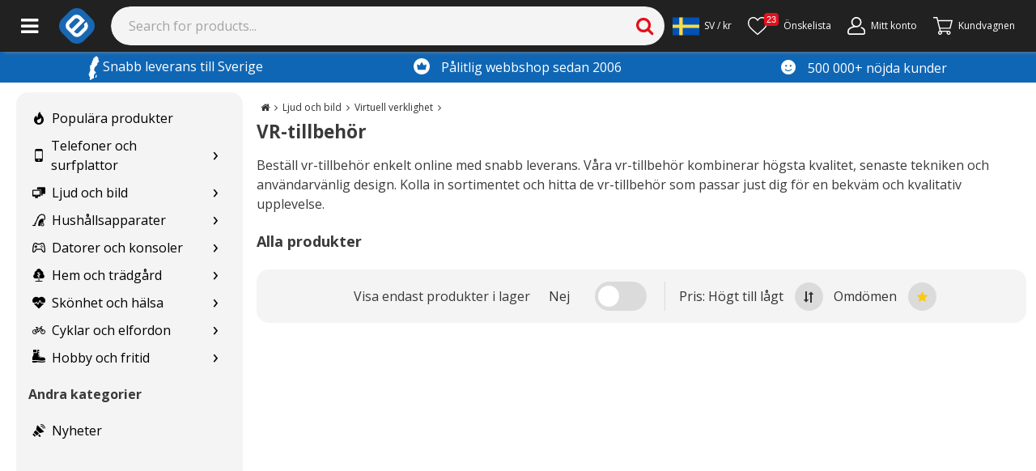

--- FILE ---
content_type: text/html; charset=utf-8
request_url: https://www.e-ville.com/sv/3046064-vr-tillbehor
body_size: 36556
content:
<!doctype html><html lang="sv"><head><base href="https://www.e-ville.com"/><meta charset="utf-8"/><link rel="shortcut icon" href="/static/favicon.ico"/><meta name="viewport" content="width=device-width,initial-scale=1"/><meta property="fb:app_id" content="158661687668682"/><meta property="fb:admins" content="838624748"/><meta property="og:site_name" content="e-ville.com"/><meta property="og:type" content="website"/><meta property="og:url" content="https://www.e-ville.com/sv/3046064-vr-tillbehor"/><link rel="canonical" href="https://www.e-ville.com/sv/3046064-vr-tillbehor"/><meta name="keywords" content="VR-tillbehör | e-ville.com"/><meta name="description" content="Beställ VR-tillbehör för att förbättra din virtuella upplevelse. Utforska ett brett sortiment av högkvalitativa produkter."/><meta property="og:title" content="VR-tillbehör | e-ville.com"/><meta property="og:description" content="Beställ VR-tillbehör för att förbättra din virtuella upplevelse. Utforska ett brett sortiment av högkvalitativa produkter."/><meta name="facebook-domain-verification" content="4dvv1opjxy7ix8k9emjtuybnxn1inw"/><link rel="stylesheet" href="/static/css/5.77ec50a5.chunk.css"><link rel="alternate" href="https://www.e-ville.com/fi/3046064-vr-tillbehor" hreflang="fi" type="text/html"/><link rel="alternate" href="https://www.e-ville.com/da/3046064-vr-tillbehor" hreflang="da" type="text/html"/><link rel="alternate" href="https://www.e-ville.com/sv/3046064-vr-tillbehor" hreflang="sv" type="text/html"/><meta name="theme-color" content="#000000"/><link rel="preconnect" href="https://cdn.jsdelivr.net" crossorigin="anonymous"/><link rel="dns-prefetch" href="//fonts.googleapis.com" crossorigin="anonymous"/><link rel="dns-prefetch" href="//www.google-analytics.com" crossorigin="anonymous"/><link rel="dns-prefetch" href="//www.googletagmanager.com" crossorigin="anonymous"/><link rel="dns-prefetch" href="//ssl.gstatic.com" crossorigin="anonymous"/><link rel="dns-prefetch" href="//static.klaviyo.com" crossorigin="anonymous"/><link rel="dns-prefetch" href="https://connect.facebook.net" crossorigin="anonymous"/><link rel="dns-prefetch" href="//www.googleoptimize.com" crossorigin="anonymous"/><link rel="dns-prefetch" href="//apis.google.com" crossorigin="anonymous"/><link rel="dns-prefetch" href="//www.googleadservices.com" crossorigin="anonymous"/><script async src="https://www.googleoptimize.com/optimize.js?id=OPT-N6K3H3V"></script><link href="/static/css/bootstrap.css" rel="stylesheet" crossorigin="anonymous" media="print" onload='this.media="all"'/><script async src="https://cdn.jsdelivr.net/npm/bootstrap@5.1.3/dist/js/bootstrap.bundle.min.js" integrity="sha384-ka7Sk0Gln4gmtz2MlQnikT1wXgYsOg+OMhuP+IlRH9sENBO0LRn5q+8nbTov4+1p" crossorigin="anonymous"></script><link rel="stylesheet" href="https://fonts.googleapis.com/css2?family=Open+Sans:ital,wght@0,300;0,400;0,600;0,700;0,800;1,300;1,400;1,600;1,700;1,800&display=swap" media="print" onload='this.media="all"'/><link rel="stylesheet" href="/static/css/font-awesome.css?t=20230308-2" media="print" onload='this.media="all"'/><link rel="preload" href="/static/font/fontawesome-webfont.woff2?v=4.4.0" as="font" type="font/woff2" crossorigin/><link rel="stylesheet" href="/static/css/solid.css?t=20220531" media="print" onload='this.media="all"'/><link rel="stylesheet" href="/static/css/flaticon.css?t=20201007" media="print" onload='this.media="all"'/><link rel="stylesheet" href="/static/css/flaticon2.css?t=20210114" media="print" onload='this.media="all"'/><link rel="stylesheet" href="/static/css/flaticon3.css?t=20220407" media="print" onload='this.media="all"'/><script>function gtag(){dataLayer.push(arguments)}window.dataLayer=window.dataLayer||[],gtag("js",new Date),gtag("consent","default",{ad_storage:"denied",ad_user_data:"denied",ad_personalization:"denied",analytics_storage:"denied"}),gtag("config","AW-855869359",{send_page_view:!1})</script><script>!function(e,t,a,n,g){e[n]=e[n]||[],e[n].push({"gtm.start":(new Date).getTime(),event:"gtm.js"});var m=t.getElementsByTagName(a)[0],r=t.createElement(a);r.async=!0,r.src="https://www.googletagmanager.com/gtm.js?id=GTM-NVHBT4W",m.parentNode.insertBefore(r,m)}(window,document,"script","dataLayer")</script><title>VR-tillbehör | e-ville.com</title><link rel="preload" href="/static/css/main-06837ae4.97ff1063.chunk.css" as="style"><link rel="preload" href="/static/js/main-d0ae3f07.d27108ed.chunk.js" as="script"><link rel="preload" href="/static/js/main-06837ae4.87fe9cdd.chunk.js" as="script"><script>window.__INITIAL_STATE__={"pageData":{"success":true,"messages":"","products":{"catalog":false,"collections":[],"total":null,"bestSellers":[],"discountedItems":[],"potentialNewItems":[],"subCatBestSellers":[],"categoryManufacturers":[]},"id_category":"3046064","category_info":{"id":3046064,"id_category":"3046064","name":"VR-tillbehör","id_employee":"0","active":"1","description":"Beställ vr-tillbehör enkelt online med snabb leverans. Våra vr-tillbehör kombinerar högsta kvalitet, senaste tekniken och användarvänlig design. Kolla in sortimentet och hitta de vr-tillbehör som passar just dig för en bekväm och kvalitativ upplevelse.","short_description":"","id_parent":"3045263","level_depth":"3","id_category_original":"0","css_class":"Flaticon2-plus","link_rewrite":"vr-tillbehor","meta_title":"VR-tillbehör | e-ville.com","meta_keywords":"","meta_description":"Beställ VR-tillbehör för att förbättra din virtuella upplevelse. Utforska ett brett sortiment av högkvalitativa produkter.","date_add":"2019-01-30 11:56:20","date_upd":"2024-04-04 10:59:26","show":"1","description_at_the_top":true,"use_for_similar_products":"1","product_sorting_ignore_profit":"0","catalog":"0","show_top":"0","comparison_category":"0","accessories_category":"1","electronics_category":"0","chemical_tax_bracket":"0","allow_feature_filtering":"0","pre_campaign":"0","pre_campaign_tab":"1","order_by_default":"0","featured_products_category":"0","featured_products_title":"","product_line":"Image and audio","extra_banner":"","extra_banner_mobile":"","status":"1","marketplace_margin":"0","id_image":3046064,"banner":"\u002Fimg\u002Fcategory_banners\u002F3046064.webp","categories":[{"id_category":"3045606","name":"Ljud och bild","css_class":"Flaticon2-tv-screen","meta_title":"Ljud och bild | e-ville.com","url":"https:\u002F\u002Fwww.e-ville.com\u002Fsv\u002F3045606-ljud-och-bild","position":2},{"id_category":"3045263","name":"Virtuell verklighet","css_class":"Flaticon2-oculus-rift","meta_title":"Virtuell verklighet | e-ville.com","url":"https:\u002F\u002Fwww.e-ville.com\u002Fsv\u002F3045263-virtuell-verklighet","position":3},{"id_category":"3046064","name":"VR-tillbehör","css_class":"Flaticon2-plus","meta_title":"VR-tillbehör | e-ville.com","url":"https:\u002F\u002Fwww.e-ville.com\u002Fsv\u002F3046064-vr-tillbehor","position":4}]},"catalog":false,"price_range":false,"price_min":0,"price_max":0,"hook_data":[],"pre_campaign":false,"pre_campaign_tab":false,"filtering_data":false,"VersionB":true,"VersionA":false,"daily_deal":false,"isMobile":false,"isMemberDealPage":false,"isSinglesDay":false,"fi":false,"subcategories":[{"icon":"Flaticon2-oculus-rift","link":"\u002Fsv\u002F3045432-vr-glasogon","name":"VR-glasögon","id_category":"3045432","image":"\u002Fimg\u002Fc\u002F3045432.webp"},{"icon":"Flaticon2-plus","link":"\u002Fsv\u002F3046064-vr-tillbehor","name":"VR-tillbehör","id_category":"3046064","image":"\u002Fimg\u002Fc\u002F3046064.webp"}],"template":false,"category_filters":[],"campaign_category":false,"blogs":[{"href":"","description":"","image":"","title":""},{"href":"","description":"","image":"","title":""}],"videos":[],"category_wide_banner":[],"time":1769735034,"endofday":"2026-01-31T00:00:00+02:00","nextfriday":"2026-02-06T00:00:00+02:00","manufacturer":false,"date_created":"30-01-26 03:03:54","from_cache":true},"headerBar":{"logo":"\u002Fimg\u002Fe-ville_blue_logo.png","big_logo":"\u002Fimg\u002Fe-ville_blue_logo_big_se.png","banners":[],"facebookSubscribers":"5k","newsletterSubscribers":"18k","top_notification":undefined,"top_notification_cnf":undefined,"top_notification_visible":false},"translations":{"":"","30 days satisfaction guarantee":"30 dagars öppet köp","30_day_return_policy":"30 dagars öppet köp","a-price":"Styckpris","about_account":"Om kontot","account_registration":"Registrera konto","acknowledged":"bekräftat","actions":"Mitt konto","activation_link_has_been_sent":"Aktiveringslänken har blivit skickad till din e-mailadress","address saved":"address saved","addresses":"Adresser","add_comment":"Lägg till en kommentar","add_to_cart":"Lägg i kundvagnen »","add_to_my_shop":"Lägg till min butik","add_to_wishlist":"Lägg till i önskelista","all":"Alla","all products":"Alla produkter","all_categories":"Alla kategorier","alt_delivery_from_finland_or_china":"","alt_from_china":"","alt_good_to_know":"","alt_pp_availability":"","alt_safe_to_order":"","alt_tested_by_our_staff":"","amount":"Antal","and":"och","ask_qa_question_desc":"Fråga om denna produkt. Du får svaret till din e-mail.","ask_question_by_signing_in_or_create_an_account":"Vi är bara ett meddelande bort. Logga in eller skapa ett gratis kundkonto.","atcb_this_product_is_out_of_stock":"Denna produkt är slut i lagret, se alternativ här under.","authentication_failed":"Autentisering misslyckades","awaiting_return":"väntar på retur","b2b_contact_email":"E-postadress","b2b_contact_form_name":"Namn","bankwire":"bankwire","barcodes":"Scanna streckkoder här:","bathroom_break!_i'll_be_back_in_15_minutes,_please_wait.":"Webbplatsen uppdateras. Försök igen om ett ögonblick.","being_processed":"under behandlning","bf_bikes_sports":"bf bikes sports","bf_cars":"bf cars","bf_electronics":"bf electronics","bf_light_lamps":"bf light lamps","bf_new_tech":"bf new tech","bf_outdoor":"bf outdoor","bf_phones":"bf phones","bf_tools":"bf tools","bf_well_being":"bf well being","bit":"Trasig under transport","brnumber":"Organisationsnummer","buy_this_now":"Köp nu","cacompanyaccounttooltip":"Privatkund eller företagskund","camping_and_outdoor":"Jakt & Friluftsliv","cannot_acquire_db_lock":"Sidan uppdateras för tillfället, kika in igen om en liten stund.","cannot_send_email":"Kan ej skicka mail, vänligen kontakta kundtjänst.","cart_button_for_mobile":"KASSA","cart_is_empty":"KUNDVAGN","car_products":"Bilprodukter","categories":"Kategorier","cb_byorder":"när du beställer den här produkten","cb_earn":"Du får","cb_earneveryorder":"För varje beställning får du 1% återbetalning i kundkrediter","cb_earnupto":"Köp, recensera produkten och tjäna upp till","cb_earnuptonewprod":"Tjäna upp till","cb_earnuptonewprod_1":"Tjäna upp till","cb_earnuptonewprod_2":"i kundkrediter","cb_earnupto_1":"Tjäna upp till","cb_earnupto_2":"i kundkrediter","cb_morebyreview":"extra, när du recenserar produkten","cb_pics":"Bilder","cb_starreview":"Stjärnrecension","cb_vid":"Video","cc_accept_all":"Acceptera alla","cc_accept_selected":"Acceptera utvalda","cc_analytics":"Analys","cc_cookie_consent_text":"Cookies hjälper oss att ge dig en ännu bättre användarupplevelse och mer personliga produktrekommendationer. Genom att acceptera cookies kan vi förbättra upplevelsen genom att ge dig mer engagerande innehåll. \u003Ca href=\"https:\u002F\u002Fwww.e-ville.com\u002Fsv\u002Fcontent\u002F123-integritetspolicy\" style=\"text-decoration: underline;\"\u003ELäs mer om cookies här.\u003C\u002Fa\u003E","cc_cookie_consent_text2":"Genom att acceptera cookies kan vi förbättra butikens gränssnitt genom att förse dig med mer engagerande innehåll. \u003Ca href=\"https:\u002F\u002Fwww.e-ville.com\u002Fsv\u002Fcontent\u002F123-integritetspolicy\" style=\"text-decoration: underline;\"\u003ELäs mer om cookies här.\u003C\u002Fa\u003E","cc_cookie_settings":"Cookie-inställningar","cc_edit_cookie_settings":"Redigera inställningar för cookies","cc_hatches":"Julkalenderns luckor","cc_hatches_mobile":"Dagens lucka","cc_login_to_open":"Logga in för att öppna luckan","cc_marketing":"Marknadsföring","cc_necessary":"Nödvändigt","cc_performance":"Prestanda","cc_reject_all":"Avvisa alla","cf2_cancel":"Avbryt","cf2_contact_b2b":"B2B kontakt för företag","cf2_form_error":"Problem! Kontrollera e-post och telefonnummer.","cf2_form_subject_b2b":"Vi har över 10 års erfarenthet av Kina-handel och har hjälpt hundratals Nordiska företag genom att vara en länk mellan Kina och Norden. Vår infrastruktur är global med huvudverksamhet i Kinesiska Shenzhen, Finska Mänsälä samt Thailändska Bangkok varifrån vi erbjuder ett stort spann av B2B-tjänster.  \u003Cbr\u003E\u003Cbr\u003E Oavsett om du är intresserad av att köpa in produkter till ditt företag, bli återförsäljare eller att expandera ditt företag till Kina kan vi hjälpa dig.\u003Cbr\u003E\u003Cbr\u003E Vill du köpa produkter till ditt företag? \u003Cbr\u003E\u003Cbr\u003EDu kan enkelt beställa produkter till ditt svenska företag från vårt finska lager momsfritt. Skicka ett email till vår kundtjänst med informationen nedan så hjälper vi dig. \u003Cbr\u003E- Produkt (Inkludera attribut om detta är ett val)\u003Cbr\u003E- Antal\u003Cbr\u003E- Företagsnamn\u003Cbr\u003E- Momsregistreringsnummer\u003Cbr\u003E- Faktureringsadress\u003Cbr\u003E- Leveransadress (Om ej samma som faktureringsadess)\u003Cbr\u003E","cf2_form_subject_customs":"\u003Ch3\u003EBeställda produkter från vårt centrallager i Kina\u003C\u002Fh3\u003E Alla produkter som skickas från centrallagret går via tullen i Sverige.\u003Cbr\u003E Från produktsidan för produkten du har beställt finns en blå text efter priset som berättar om moms, och även från villkoren framkommer moms samt deklaration.\u003Cbr\u003E Du kan se mer detaljerad info om moms här: \u003Ca href=\"https:\u002F\u002Fwww.e-ville.com\u002Fsv\u002Fcontent\u002F97-tullen\"\u003EFörtullning\u003C\u002Fa\u003E","cf2_form_subject_other_questions":"Övriga frågor","cf2_form_subject_product_ideas":"Hur används produkten, vad är syftet med den? \u003Cbr\u003E Har du en länk till just den produkten eller motsvarande produkt? \u003Cbr\u003E Vi belönar bra produktidéer med kundkrediter 10-200kr.","cf2_form_subject_product_questions":"Kom ihåg att kolla om det medföljde en manual för produkten.\n\u003Cbr\u003E\nKolla också produktsidan hos oss, samt kommentarerna samt recensionerna för produkten.\u003Cbr\u003E\u003Cbr\u003E\nGenom att själv forska några minuter från våra sidor, samt också kolla youtube och googla, så finner du oftast svar på din fråga.","cf2_form_subject_rma":"Kontakta oss om kundreturer genom att kryssa i rutan här nedanför. \u003Cbr\u003E Glöm inte att nämna om produkten är trasig eller på annat sätt defekt, eller om det rör sig om ett öppet köp.","cf2_form_subject_where_is_my_package":"Behandlingstiden är normalt 2-3 dagar. Vissa produktgrupper så som ex. smartphones har oftast kring en veckas behandlingstid. \u003Cbr\u003EFrån finska lagret är leveranstiden normalt 3-5 vardagar, men vissa postnummer exempelvis i nordligaste Sverige tar ibland upp till 8 dagar att nå. \u003Cbr\u003E Paket postade från finska lagret skickas via Posti\u002FDHL. Ditt kolli-nr ändras när paketet är inom Sveriges gräns, vilket gör att du bör kontakta cs@bring.com för att få veta var ditt paket befinner dig, om du inte får någon post-avi inom 10 dagar från postat datum. \u003Cbr\u003E \u003Cbr\u003E Spåra ditt paket här, och läsa mer om din leverans: \u003Ca href=\"https:\u002F\u002Fwww.e-ville.com\u002Fsv\u002Fcontent\u002F82-var-ar-mitt-paket\"\u003EVar är mitt paket?\u003C\u002Fa\u003E","cf2_gimme_your_email":"Din e-mail","cf2_important_notices":"\u003Cbr\u003E","cf2_info_b2b":"Företagstjänster","cf2_info_customs":"Jag har frågor om tull, moms och deklaration","cf2_info_my_product_is_broken":"Jag har fått fel eller defekt produkt","cf2_info_other_questions":"Övriga frågor","cf2_info_product_ideas":"Produktidéer","cf2_info_product_questions":"Jag har frågor om min beställda produkt","cf2_info_where_is_my_package":"Var är mitt paket?","cf2_liveagent_button":"Öppna chat","cf2_log_in_to_see_your_orders":"\u003Ca href=\"javascript:void(0);\" onclick=\"$('#authentication_login').trigger('click'); return false;\"\u003ELogga in för att se din order\u003C\u002Fa\u003E","cf2_main_header":"Vår kundtjänst finns här för att hjälpa dig. Titta gärna igenom \n\u003Ca style=\"color:red;\" target=\"_BLANK\" href=\"https:\u002F\u002Fwww.e-ville.com\u002Fsv\u002Fcontent\u002F59-faq\"\u003Evanliga frågor\u003C\u002Fa\u003E innan du kontaktar oss för att se om vi redan svarat på din fråga. Tveka annars inte att kontakta oss via vårt kontaktformulär eller via telefon med eventuella frågor.","cf2_message":"Vänligen skicka inte flera meddelanden med samma ärende. \u003Cbr\u003E Svarstiden från kundservice är för närvarande upp till 24h, men vi svarar på varje mejl vi får \u003Cbr\u003EDitt meddelande:","cf2_order_id":"Ordernummer","cf2_other_questions":"Övriga frågor","cf2_phone_number":"Ditt telefonnummer","cf2_problems_with_customs":"Problem med förtullning","cf2_product_ideas":"Produktidéer","cf2_product_is_broken":"Produkten är defekt","cf2_secondary_header":"Vad gäller ärendet? Välj från rubrikerna nedan:","cf2_select_order":"Välj order","cf2_send":"Skicka","cf2_send_picture":"Bifoga bild(er)","cf2_still_need_help":"Jag behöver hjälp, jag vill kontakta kundservice.","cf2_still_need_help_with_order":"Jag har följt instruktionerna och länken ovan men behöver fortfarande hjälp.","cf2_still_need_help_with_order2":"Jag har följt instruktionerna och länken ovan men behöver fortfarande hjälp.","cf2_text_below_buttons":"\u003Cbr\u003EVår telefonsupport är öppen vardagar från 09:00 till 11:00 på: 010-55 173 90.\u003Cbr\u003E\u003Ci\u003E\u003C\u002Fi\u003E","cf2_thank_you_page":"\u003Cp\u003E\u003Cbr\u003E\u003Cbr\u003E\u003Cstrong class=\"head1\"\u003ETack för ditt meddelande!\u003C\u002Fstrong\u003E\u003Cp\u003EMeddelandet har kommit fram!\u003Cp\u003EVår kundservice svarar dig inom 24 timmar. Vänligen skicka inte flera meddelanden till oss med samma ärende innan vi har svarat\u003Cp\u003E\u003Cbr\u003E\u003Cbr\u003E\u003Cbr\u003E","cf2_where_is_my_order":"Var är min order?","cf_add_files":"Lägg till filer...","cf_are_you_registered_customer_fill_form_faster":"Har du ett kundkonto? Fyll i alla uppgifterna genom att logga in!","cf_b2b":"Kontakt för B2B","cf_basic_details_about_orders":"Om du inte har ett kundkonto ännu så kan du enkelt skapa ett genom att fylla i din mejladress här nedan.","cf_cancel":"Avbryt","cf_contact_us":"Kontakta oss via formuläret","cf_continue_shopping":"Gå tillbaka till butiken","cf_customs":"Frågor om tull, moms och deklaration","cf_delete":"Ta bort","cf_drag_and_drop_your_files":"...eller dra och släpp dina filer här","cf_email_is_empty":"Du skrev inte in din e-mejl.","cf_errors":"Fel!","cf_estimated_arrival_date":"Beräknad ankomsttid","cf_input_email":"Skriv in din e-mail","cf_message_is_empty":"Skriv något till oss","cf_more_details_about_orders":"Du kan också skapa konto, logga in eller begära ett nytt lösenord här.","cf_my_item_is_broken":"Produkten är defekt","cf_my_item_is_broken_info_text":"Har du kontrollerat allt du själv kan tänkas komma på, exempelvis batterier, bruksanvisningar, sökt info online osv? \u003Cbr\u003E\u003Cbr\u003E Kontrollera också att garantin fortfarande gäller. Om kunden själv har orsakat defekter på produkten så gäller inte garanti eller öppet köp.","cf_my_item_is_broken_info_text_for_items_less_10":"Skicka in produktbilder på dina defekta produkter, eller på alla produkter som kom i leveransen om du saknar någonting.","cf_my_item_is_broken_info_text_mention_following_things":"När du kontaktar oss bör du nämna följande: \u003Cbr\u003E\u003Cbr\u003E A) Produkten i fråga och eventuellt artikelnummer, eller länken till produkten i webbshoppen \u003Cbr\u003E\u003Cbr\u003E B) Hur produkten är sönder \u003Cbr\u003E\u003Cbr\u003E C) På vilka sätt du själv har försökt få produkten att fungera \u003Cbr\u003E\u003Cbr\u003E D) När produkten köptes \u003Cbr\u003E\u003Cbr\u003E E) Om du önskar få produkten reparerad eller utbytt till en ny.","cf_my_item_is_broken_i_need_assistance":"Jag vill göra en kundretur","cf_my_item_is_broken_yes_item_has_warranty":"Ja, produkten har fortfarande garanti","cf_not_shipped_products":"Beställda produkter","cf_no_tracking":"Inget registrerat kolli-ID","cf_ok":"Fortsätt","cf_order_date":"Beställningsdatum","cf_order_number":"Ordernummer","cf_others":"Övriga frågor","cf_other_questions":"Andra frågor","cf_other_questions_generic_info_text":"Före du tar kontakt ber vi dig vänligen att läsa \u003Ca href=\"http:\u002F\u002Fwww.e-ville.com\u002Fsv\u002Fcontent\u002F59-vanliga-fragor\"\u003EVanliga frågor\u003C\u002Fa\u003E ifall din fråga kan besvaras därifrån. \u003Cbr\u003E\u003Cbr\u003E Vi har också massor av annan nyttig info från länkarna du finner längst ner på våra sidor.","cf_package_id":"Kolli-ID","cf_please_select":"Vad gäller ärendet?","cf_processing":"Söker...","cf_products":"Produkter","cf_product_ideas":"Produktidéer","cf_product_name":"Produktnamn","cf_product_questions":"Mer information om produkten","cf_rekry":"cf rekry","cf_rma":"RMA - Defekt produkt","cf_shipped_date":"Skickat","cf_shipped_packages":"Info om paket på rutten","cf_small_welcome_text":"Välkommen till vår automatiska servicepunkt!","cf_start":"Start","cf_submit_form":"Skicka förfrågan","cf_there_are_no_not_shipped_packages":"Med denna mejladress hittade vi inga skickade paket.","cf_tracking_codes":"Kolli-ID","cf_upload_filetypes_we_accept":"Vi accepterar följande filtyper","cf_upload_max_filesize":"Max filstorlek är","cf_waiting_quantity":"Väntande mängd paket","cf_waiting_to_be_shipped":"Paketet väntar på leverans","cf_where_is_my_order":"Var är min order?","cf_where_is_my_order \u002F 4232342":"Var är min order?","cf_where_is_my_order \u002F 470016":"Var är min order?","cf_where_is_my_order \u002F 473565":"Var är min order?","cf_where_is_my_order \u002F 482319":"Var är min order?","cf_where_is_my_order \u002F 491288":"Var är min order?","cf_where_is_my_order \u002F 492714":"Var är min order?","cf_where_is_my_order \u002F 664774":"Var är min order?","cf_where_is_my_package":"Var finns mitt paket?","cf_where_is_my_package_info_about_tracking_and_delivery":"Från att vi har postat ditt paket är leveranstiden normalt 3-5 vardagar. Ditt paket kan spåras via Posti och DHLs hemsida. \u003Cbr\u003E \u003Cbr\u003E Ou inte har fått en post-avi efter 10 dagar efter din beställning så bör du kontakta kundservice. \u003Cbr\u003E\u003Cbr\u003E Du kan också läsa mer om allt detta från vår \u003Ca href=\"http:\u002F\u002Fwww.e-ville.com\u002Fsv\u002Fcontent\u002F59-vanliga-fragor\"\u003EFAQ\u003C\u002Fa\u003E","cf_where_is_my_package_info_about_tracking_and_delivery_part_2":"Då produkterna postas från finska lagret behöver du inte bekymra dig för tull och moms, de avgifterna är redan betalda av oss.","cf_where_is_my_package_info_for_not_logged":"OBS! Om du har ett kundkonto hos oss så får du från denna sida upp all info om din beställning, och du kan spåra dina paket härifrån. \u003Cbr\u003E \u003Cbr\u003E Du kan logga in här nedanför, och också enkelt skapa ett konto i efterhand. Använd då samma mejl som du använde när du gjorde beställningen. \u003Cbr\u003E\u003Cbr\u003E \nFrån att vi har postat ditt paket är leveranstiden normalt 3-5 veckor till Sverige från vårt kinesiska lager. Ibland händer det att paketen tar längre tid att komma fram, och upp till 6 veckor är tyvärr inte ovanligt om ditt paket är försenat. \u003Cbr\u003E \u003Cbr\u003E Du har också fått mejl av oss när vi postade, och där finns dina kolli-ID samt länkar till spårningssidor. Produkter värda mindre än 200 kr skickas i brev som inte går att spåra, och kundservice kan då heller inte hjälpa dig med spårningen.\u003Cbr\u003E\u003Cbr\u003EVar god vänta i 42 dagar från postat datum innan du kontaktar kundservice om försenade paket postade från vårt kinesiska lager.\u003Cbr\u003E\u003Cbr\u003E","cf_where_is_my_package_this_did_not_answer_my_question":"Jag vill att kundservice granskar min order och skickar svar till mig.","cf_where_is_my_package_this_did_not_answer_my_question_info_text":"Berätta till oss något av följande för din order: \u003Cbr\u003E\u003Cbr\u003E A) Ordernummer \u003Cbr\u003E\u003Cbr\u003E B) Mejladressen som användes till din order","cf_your_message_has_been_sent":"Ditt meddelande har blivit skickat. Tack!","cf_your_message_to_us":"Ditt meddelande till oss:","cf_you_can_drop_your_files":"Släpp dina filer här","checkout":"Kassa - e-ville.com","checkout_cs_call_information":"Har du frågor angående din order eller upplever problem?\u003Cbr\u003ERing oss måndag till fredag 09.00 - 11.00\u003Cbr\u003Epå 010 55 173 90","checkout_payment_group_banks_comment":"","checkout_payment_group_banks_name":"Banker","checkout_payment_group_klarna_comment":"","checkout_payment_group_klarna_name":"Klarna","checkout_payment_group_others_comment":"","checkout_payment_group_others_name":"Andra betalsätt","check_product_details":"Visa produkt","close":"Stäng","closed":"closed","closenotification":"Stäng","closewindow":"Stäng fönster","cl_delivery_is_available":"I lager","cl_delivery_onway":"Lagret fylls på","combination_not_available":"Kombinationen inte tillgänglig","companies":"För företag","company_register":"Jag är en företagskund","comparison_page_delivery_time":"comparison page delivery time","concurrent_modifications!_please_reload_page_and_rescan_packages_starting_from":"Samtidiga ändringar! Vänligen ladda sidan och Sök igenom paket start från","contact_us":"Kontakta oss","cookie_notif_button":"Jag godkänner!","cookie_notif_main":"Vi använder cookies för att ge dig den bästa upplevelsen på e-ville.com och att se till att e-ville-annonserna på andra webbplatser är relevanta. Genom att fortsätta godkänner du vår användning av cookies – mer information finns \u003Ca href=\"https:\u002F\u002Fwww.e-ville.com\u002Fsv\u002Fcontent\u002F123-integritetspolicy\" style=\"text-decoration: none; color: rgb(241, 214, 0);\"\u003Ehär\u003C\u002Fa\u003E.","countdowndescription":"Du hinner ännu, kampanjpris i:","country":"Land","co_acceptterms":"Jag godkänner köpvillkoren","co_addgiftcardcoupon":"Lägg till presentkort \u002F rabattkod","co_addnewaddress":"Lägg till ny adress","co_addressselected":"vald","co_addresstitledesc":"Fyll i fälten för leveransalternativ.","co_arrives":"Framme","co_byclicking":"(genom att trycka på alternativet)","co_byclickingaddr":"(genom att trycka på adressen)","co_callaboutorder":"Ring in för att beställa","co_cardpayment":"Betalkort","co_cardpaymentdesc":"Visa, Visa Electron, MasterCard, American Express","co_cart":"Varukorg","co_changeaddress":"Byt till denna","co_changeaddressdetails":"Ändra information","co_changeorderdetails":"Ändra beställningsinformation","co_changeorderdetailsshort":"Ändra information","co_choosecontactinfo":"Välj kontaktuppgifter","co_choosedeliverymethod":"Välj en leveransmetod","co_choosepaymentmethod":"Välj betalsätt","co_choosepickuploc":"Välj en leveransmetod","co_choosepostcode":"Välj en postadress","co_chosendeliverymethod":"Vald leveransmetod:","co_chosenpaymentmethod":"Vald betalningsmetod","co_contactinfo":"Kontaktinformation","co_continueasguest":"Fortsätt till kassan som gäst","co_continueasguestshort":"Fortsätt som gäst","co_continuetocheckout":"Fortsätt till kassan","co_continuetocheckoutdesc":"Fortsätt till kassan genom att logga in på ditt kundkonto eller som gäst","co_continue_to_checkout":"Fortsätt till kassan","co_country":"Land","co_couponaddedsuccessfully":"Rabattkoden har lagts till!","co_createbusinessacc":"Skapa ett företagskonto","co_deliveryaddress":"Leveransadress","co_deliverymethod":"Leveransmetod","co_deliverystartingfromprice":"Leverans från","co_deliverytopickuploc":"Välj en leveransmetod","co_doyouhaveanaccount":"Har du redan ett konto?","co_doyouwanttodeleteaddress":"Vill du ta bort dessa kontaktuppgifter?","co_emailaddress":"E-postadress","co_emptycart":"Din kundkorg är tom","co_entercodefirst":"Ange först koden","co_estimated_arrival":"Uppskattad leverans","co_fastcheckout":"Välj betalsätt","co_fastestdeliverymethod":"Snabbaste leverans:","co_free":"Gratis","co_freeshipping":"Gratis frakt","co_freeshippinginfo":"Beställ över 700kr och få fri frakt!","co_free_shipping":"Gratis frakt","co_fullname":"För- och efternamn","co_giftcardsanddiscounts":"Presentkort och rabatter","co_goback":"Gå tillbaka","co_head_value_proposition":"30 dagars öppet köp","co_homedelivery":"Hemleverans","co_incltax":"inkl. 25% moms","co_klarnapayments":"Klarna-betalning","co_klarnapaymentsdesc":"Betala senare eller delbetalning","co_last_used_delivery":"Senast använda leveransmetoden","co_last_used_payment_method":"Senast använda betalsätt","co_login":"Logga in","co_loginandcontinuetocheckout":"Logga in och fortsätt till kassan","co_loginforbetterexp":"Logga in för en bättre shoppingupplevelse","co_mobilepayment":"Mobilbetalningar","co_mobilepaymentdesc":"Mobilepay, överföring eller Pivo","co_movetonext":"Gå vidare till betalning","co_movetonext6":"co_movetonext6","co_movetonext7":"co_movetonext7","co_movetopayorder":"Gå vidare till betalning","co_next":"Nästa","co_nomatchpostcode":"Ingen postnummer hittades för den här sökningen","co_onlinebank":"Internetbank","co_onlinebankdesc":"Internetbanksbetalningar","co_only":"Endast","co_orcreatefreeacc":"eller skapa ett konto gratis","co_ordersummary":"Ordersammanfattning","co_ordertotal":"Order totalt","co_or_continue":"eller","co_otherpaymentmethoddesc":"Andra betalningsmetoder","co_otherpaymentmethods":"Övrig","co_pay":"Betala","co_paymentmethod":"Betalningsmetod","co_paymentmethoddesc":"PayPal, Bankgiro","co_paymentmethods":"Betalningsmetoder","co_payorder":"Betala ordern","co_paywithothermethods":"Om du föredrar att betala med PayPal eller banköverföring, klicka här","co_pcs":"st","co_phonenumber":"Telefonnummer","co_phonenumberplaceholder":"Telefonnummer, t.ex. 0xx-xxx xx xx","co_postcodeplaceholder":"Postnummer, t.ex. 11111","co_price":"Pris","co_prodreviewtext":"Ett utmärkt val! Våra kunder gav","co_productcount":"Antal produkter","co_producttotal":"Produktpris","co_readterms":"Läs villkoren här","co_receiver":"Mottagare","co_register":"Skapa ett konto","co_registerandcontinuetocheckout":"Skapa ett konto och forsätt till kassan","co_remove":"ta bort","co_removedproductfromcart":"Du raderade en produkt från kundvagnen","co_returnprevious":"Gå tillbaka","co_returnproducttocart":"Lägg tillbaka produkten i din kundvagn","co_returntoshop":"Gå tillbaka till butiken","co_sametimeshippingtitle":"Skicka produkter samtidigt","co_save":"Spara","co_scarcitytextplural":"kvar i lager. Skynda dig!","co_scarcitytextsingular":"kvar i lager. Skynda dig!","co_securepaymenttext":"Betalning utförs via en säker SSL-anslutning","co_seemap":"Se på kartan","co_shippingandhandlingfee":"Leveranskostnad","co_storecredits":"Kundkrediter","co_streetnameplaceholder":"Gatuadress, t.ex. Gatan 11","co_suggested_delivery":"Föreslagen leveransmetod","co_summary":"Sammanfattning","co_termsandconditions":"Beställnings- och leveransvillkor","co_tooltipstsheader":"Alla produkter kommer att skickas samtidigt","co_tooltipstsinfo":"Du kan antingen välja att skicka alla produkter i samma paket eller i separata paket. Om någon produkt inte är i lager för tillfället innebär det en längre leveranstid då de skickas i samma paket. Däremot så slipper du besöka ditt postombud flera gånger och dessutom sparar du på miljön!","co_total":"Sammanlagt","co_use":"Använd","co_usecustomercredit":"Använd kundkrediter","co_use_coupon":"Aktivera","co_vp1":"Över 500 000 nöjda kunder","co_vp2":"30 dagars öppet köp","co_vp3":"Delbetala med Klarna","co_vp4":"Trygga köp sedan 2006","co_writeyourfirstname":"Skriv ditt förnamn","co_writeyourlastname":"Skriv ditt efternamn","cp_all_products":"Alla produkter","cp_appliances":"cp appliances","cp_apply_filters":"Använd filter","cp_best_manufacturers":"Populära märken","cp_bikes":"Cyklar & sport","cp_blogs":"Blogginlägg","cp_bs_listtitle":"Produktchefen rekommenderar","cp_buy":"Köp","cp_buy_new":"Lägg till","cp_cancel_filters":"Fortsätt utan filter","cp_cars":"Verktyg & biltillbehör","cp_close_description":"Visa mindre","cp_compare":"Jämför","cp_computer_accessories":"cp computer accessories","cp_di_listtitle":"Populäraste erbjudanden","cp_electronics":"cp electronics","cp_facemasks":"Munskydd","cp_filtering_discount_high_to_low":"Mest rabatt","cp_filtering_discount_percent_high_to_low":"Mest rabatt %","cp_filtering_lates_add":"Senast tillagd","cp_filtering_name_a_to_z":"Namn: A - Z","cp_filtering_name_z_to_a":"Namn: Z - A","cp_filtering_popularity":"Toppsäljare","cp_filtering_price_high_to_low":"Pris: Högt till lågt","cp_filtering_price_high_to_low_mobile":"Pris: Högt till lågt","cp_filtering_price_low_to_high":"Pris: Lågt till högt","cp_filtering_price_low_to_high_mobile":"Pris: Lågt till högt","cp_filtering_reviews":"Flest omdömen","cp_filtering_stars":"Bäst omdöme","cp_filtering_tax_free":"Skattefri","cp_filter_by_features":"Filtrera efter egenskap","cp_games":"Gaming","cp_home":"cp home","cp_home_electronics":"Elektronik","cp_home_wellbeing":"Hem & fritid","cp_just_added":"Senast tillagda","cp_lessthan20eur":"Under 200 kr","cp_membership_product":"Medlemserbjudande","cp_monthly":"Månadens produkter","cp_most_popular":"Toppsäljare","cp_on_sales_desc":"Här får du tillgång till de bästa erbjudandena! På den här sidan kan du ta del av de aktuella erbjudandena i e-ville - till de bästa priserna förstås! Handla snabbt, för det finns bara ett begränsat antal produkter! Håll dig uppdaterad om de senaste erbjudandena och prenumerera på nyhetsbrevet längst ner på sidan.","cp_outlet":"Utförsäljning","cp_phones":"Telefoner & Surfplattor","cp_pni_listtitle":"Populäraste nyheterna","cp_read_more":"Läs mer","cp_recommended_products":"Rekommenderat","cp_scbs_listtitle":"Våra rekommendationer","cp_show_all_products":"Alla produkter","cp_show_all_products_tab":"Se alla produkter i kategorin","cp_show_only_fast_delivery_products":"Visa endast produkter i lager","cp_show_only_fin":"Finland warehouse only","cp_sort":"Sortera efter:","cp_subcategories":"Produktkategorier","cp_trekking":"Jakt & vildmark","create_account":"Skapa konto","create_free_member_account":"Skapa ett kundkonto gratis","create_new":"Töm","cr_delivery_no_stock":"Beställningsvara","currency":"Valuta","current_package":"aktuellt paket","customers_contributed_comments":"Kundrecensioner","customers_contributed_photos":"Våra kunders produktbilder","customers_contributed_video":"Våra kunders produktvideor","customer_avatar":"Användarens profilbild","customer_avatar_use_gravatar":"Använd Gravatar.com om du vill använda ett foto vid din kommentar.","customer_profile":"Kundprofil","customer_request":"Kundbegäran","customer_reviews":"Skriv en kundrecension","customer_video":"Produktvideor","date":"Datum","days":"dagar","delete_from_wishlist":"Ta bort från önskelista","details":"Detaljer","discounts":"Reavaror","discount_for_members_only_timer":"Medlemserbjudandet gäller i:","discount_high_to_low":"Rabatt hög - låg","discount_percent_high_to_low":"Rabatt % hög - låg","discount_starts":"Priset gäller","don't_scan_same_pcodes_or_packages_at_a_different_session!_reload_page_and_rescan_starting_from":"Don't scan same pcodes or packages at a different session! Reload page and rescan starting from","e-ville_discounted_all_items":"Alla erbjudanden","e-ville_discounted_items":"REA","e-ville_new_items":"Nyheter","electronics":"Elektronik","email":"Email","email_address":"E-mailadress","email_example":"min@e-mail.se","email_templates":"E-mail mallar","email_templates_for_my_shop":"Min butiks email-mallar","empty_responce":"Tomt svar","end_of_list":"Slut på listan","eol_product_subscribe_similar_products_newsletter":"är slutsåld, prenumerera på vårt nyhetsbrev för att få de senaste modellerna på marknaden i din inkorg. Du deltar också i en utlottning av ett presentkort på 1000 kr!","eol_similar_product_head":"Andra köpte dessa istället","eol_subscribesimilarproductsnl":"Prenumerera på vårt nyhetsbrev för liknande produkter","errors":"error","error_invalidid":"Felaktigt ID","error_msg":"Något gick fel.","err_takingtoolong":"err_takingtoolong","es_dontwantsharenps":"Jag vill inte dela min åsikt","es_npsdesccs":"Vi hoppas att du snabbt fick svar på dina frågor och att ärendet löstes smidigt. Vi strävar ständigt efter att förbättra din serviceupplevelse och därmed är din åsikt är särskilt viktig för oss. Betygsätt kvaliteten på servicen du får genom att klicka på det lämpligaste betyget på en skala från 0 till 10.","es_npsheadercs":"Var du nöjd med kundtjänsten?","eville_recommends":"Se kampanjerbjudanden","ev_goback":"Gå tillbaka","ev_ordertracking":"Spårning av beställning","ev_productreviews":"Produktrecensioner","ev_readmore":"Läs mer","ev_referralprogramshort":"Dela till en vän","ev_returns":"Returer","extra":"Extra","facebook_reviews":"Facebook-recensioner","failed_to_make_order":"failed to make order","failed_to_mark_some":"failed to mark some","failed_to_send":"Kunde inte skicka","fatal_error:_can't_find_matching_product_in_package,_product_barcode:":"Error","fatal_error:_can't_find_matching_product_in_package:":"Fel: kan inte hitta matchande produkt i paketet:","fatal_error:_invalid_package_tracking_code:":"Fel: ogiltigt kolli-id:","file type not supported or file size too large, max 5mb":"file type not supported or file size too large, max 5mb","filter_colon":"Filter:","fin_warehouse":"I finska lagret","firstname":"Förnamn","footer_contact_us_email":"kundservice@e-ville.com","footer_contact_us_phone":"","footer_help_and_advice":"Hjälp och instruktioner","footer_info":"Info","footer_link_to_mantsala_category":"Se produkter tillgängliga i vår fysiska butik","footer_new_contact_form":"Kontakta oss","footer_order_and_shipping":"Beställning & leverans","footer_payment_methods":"Betalningsmetoder","footer_press_about_us":"Press about us","footer_read_blog":"Läs vår blogg","footer_review_us":"Recensera oss","footer_review_us_button":"Se recensioner","footer_review_us_text":"Ge oss ris eller ros om vår service","footer_services":"Tjänster","footer_subscribe_email_string_1":"Vi lägger ständigt till produkter i vår webbshop, nya innovationer och de hetaste produktnyheterna  hamnar direkt i vårt sortiment. Prenumerera på vårt nyhetsbrev så blir du informerad direkt om alla nyheter. Du kan när som helst avbryta prenumerationen efteråt. Som gåva får du dessutom 10kr som kundkrediter.","footer_subscribe_email_string_2":"","forget_password":"Glömt ditt lösenord?","fp_blog_read":"Läs","fp_check_deals":"Kolla in","fp_check_new_products":"Se alla nya produkter","fp_countdown_title":"Erbjudandena gäller","fp_discount_available":"Rabatten gäller i","fp_load_more_new_products":"Visa fler produkter","fp_most_read_blogs":"De mest lästa bloggarna","fp_popular_products":"Populära produkter","free_shipping_excluding_uk":"* Läs mer om frakt och avgifter från länken: Vanliga frågor, nederst på sidan.","free_shipping_worldwide":"Fri frakt på köp över 700 kr","friendly_finnish_service":"Professionell svensk kundtjänst & 30 dagar öppet köp","from_here":"användarvillkoren","frontpage_desc_title":"e-ville.com - Din pålitliga elektronik- & fritidsbutik","frontpage_vp_column_1":"30 dagars öppet köp","frontpage_vp_column_2":"Fri frakt på köp över 700 kr","frontpage_vp_column_3":"Säker onlinebetalning!","frontpage_vp_column_4":"Vänlig svensk kundservice!","fullname":"*Namn","gaming":"Gaming","general":"Allmänt","go_desktop":"Desktopversion","go_mobile":"Mobil version","header_btn_fb_like":"Gilla","header_btn_newsletter_subscribe":"Prenumerera","head_value_propositions_1":"\u003Cimg style=\"height:30px; width:30px; margin-right: -8px\" src=\"https:\u002F\u002Fwww.e-ville.com\u002Fjs\u002Ftinymce\u002Fuploaded\u002F\u002FSweden\u002Fsweden%20country.svg\" alt=\"\"\u003E Snabb leverans till Sverige","head_value_propositions_2":"\u003Cimg style=\"height:30px; width:20px;margin-top: -4px;\" src=\"https:\u002F\u002Fwww.e-ville.com\u002Fimg\u002F2-crown-white.svg\" alt=\"\"\u003E Pålitlig webbshop sedan 2006","head_value_propositions_3":"\u003Cspan class=\"smileIcon\" style=\"width:20px;margin-top: -2px;display: inline-block;\"\u003E\u003C\u002Fspan\u003E 500 000+ nöjda kunder","here_are_the_orders_you_have_placed_since_the_creation_of_your_account":"Beställningshistorik","history":"Historia","hk address":".","home":"Hem","hours":"h","howdy_how_can_i_help":"Hur kan vi hjälpa?","how_many_store_credits_you_get_first_part":"Du får","how_many_store_credits_you_get_second_part":"tillbaka!","h_subscribe_newsletter":"Prenumerera på nyhetsbrev","if_you_have_just_placed_an_order_it_may_take_time_for_it_to_be_validated_please_refresh_the_page_if_your_order_is_missing":"Om du precis gjort en beställning, kan det dröja en stund innan den registreras.","includesvat":"inkl. 25% moms","information":"Information","invalid_email_address":"Felaktig emailadress","invoice":"Faktura","invoice address":"Fakturaadress","in_cart":"I varukorgen","is_new":"Nyheter","item":"vara","items":"varor","items_in_cart":"Varor i korgen","item_in_cart":"Vara i korgen","item_is_added_to_cart":"Varan har lagts i korgen","i_would_like_make_account":"Ja, jag vill skapa ett konto","job_position":"job_position","kpl":"st.","kt_continue_to_eville":"kt_continue_to_eville","kt_product_available_from_kiinatukku":"kt_product_available_from_kiinatukku","kt_product_available_from_kiinatukku_description":"kt_product_available_from_kiinatukku_description","kt_product_not_available":"kt_product_not_available","kt_show_kiinatukku":"Gå till Kiinatukku »","language":"Språk","lastname":"Efternamn","last_chance_write_review":"Recensera produkten här!","latest_add":"Senast tillagd","let_me_try_again":"Försök på nytt","let_me_try_again_with_another_email":"Försök på nytt med en annan e-mailadress","life_time":"Livstid","likes_on_facebook":"Gillar oss på Facebook - gilla oss du med!","like_us_on_facebook":"Gilla oss på Facebook","lm_checkournewproducts":"Spana in de senaste nyheterna »","lm_continuemyaccount":"Fortsätt till kundkonto","lm_deliveryandordermanagement":"Leverans och orderhantering","lm_deliveryandordermanagementintro":"Trevligt att träffas! Logga in och hantera beställningar. Du kan även enkelt spåra leveranser i ditt kundkonto.","lm_lostpassword":"Har du glömt ditt lösenord?","lm_lostpassword_text":"Oroa dig inte. Skriv in din e-postadress och vi skickar ett nytt till din e-post.","lm_nicetoseeyouagain":"Trevligt att ses igen","lm_thankyouloggingtext":"Idag är en riktigt bra shoppingdag. Kolla in vad som är nytt i butiken!","lm_warrantyandreturns":"Garanti och retur","lm_warrantyandreturnsintro":"Trevligt att träffas! Logga in och hantera enkelt garanti- och returärenden från ditt kundkonto","lm_welcomeback":"Välkommen tillbaka","loading":"Laddar... ett ögonblick","locale":"Inställningar","locations":"Lagerplats","login":"Logga in","login_create_password":"Skapa ett lösenord","login_in":"Logga in","login_intro":"Trevligt att se dig igen! Logga in med dina kontouppgifter.","login_password":"Skriv ditt lösenord","login_short":"Logga in","login_successful_dialog_box_autohide":"Inloggningen lyckades, fönstret stängs om 4 sek.","log_in":"Logga in","log_out":"Logga ut","loyalty":"Stamkund","loyalty_check_daily_deal":"Se dagens kunderbjudande","loyalty_content1":"\u003Cb\u003EMånga fördelar med  e-villes kundprogram!\u003C\u002Fb\u003E En av flera förmåner är specialpris på en utvald produkt varje morgon 09:00. Varje dagserbjudande är giltigt i 24 timmar, dvs. till 09:00 morgnen efter. Utöver de dagliga erbjudanden lanseras 5 specialerbjudanden varje måndag morgon med REA-priser. Se dessa erbjudanden nedan!\r\n\u003Cbr\u003E\r\n\u003Cbr\u003E\r\nÄr du inte en del av vårt kundprogram än? \u003Ca style=\"color:#16AED8; font-weight:bold;\" href=\"#\" onclick=\"$('#authentication_registration').trigger('click'); return false;\"\u003ESkaffa ett kundkonto gratis här.\u003C\u002Fa\u003E","loyalty_daily_deal_content":"e-ville har över 2000 produkter som är testade och utvalda av våra produktansvariga. För medlemmar i vårt kundprogram erbjuder vi varje dag ett nytt erbjudande på intressant produkter. Se vilken produkt som är på REA idag och ta del av erbjudandet!\n\u003Cbr\u003E\n\u003Cbr\u003E\nImorgon klockan 09:00 kommer ett nytt erbjudande!","loyalty_daily_deal_head":"Dagens kunderbjudande - Något nytt varje dag!","loyalty_head1":"Ta del av de bästa erbjudandena!","loyalty_head2":"Vilka kundfördelar får du?","loyalty_list":"\u003Cli\u003ENya veckoerbjudanden för medlemmar \u003C\u002Fli\u003E\r\n\u003Cli\u003ENya dagserbjudaden varje morgon klockan 09:00 \u003C\u002Fli\u003E\r\n\u003Cli\u003ESamla kundkrediter - 1% av värdet på dina köp \u003C\u002Fli\u003E\r\n\u003Cli\u003EMöjligheten att recensera produkter - upp till 120 kr per produktrecension \u003C\u002Fli\u003E\r\n\u003Cli\u003EFölj din leverans i realtid \u003C\u002Fli\u003E\r\n\u003Cli\u003EGör ändringar i dina beställningar själv \u003C\u002Fli\u003E","loyalty_list_regform":"\u003Cli\u003ENya veckoerbjudanden \u003C\u002Fli\u003E\n\u003Cli\u003ENya dagserbjudaden varje morgon\u003C\u002Fli\u003E\n\u003Cli\u003ESamla kundkrediter\u003C\u002Fli\u003E\n\u003Cli\u003EMöjligheten att recensera produkter \u003C\u002Fli\u003E\n\u003Cli\u003EFölj din leverans i realtid \u003C\u002Fli\u003E\n\u003Cli\u003EGör ändringar i dina beställningar själv \u003C\u002Fli\u003E","loyalty_list_regform_company":"loyalty_list_regform_company","loyalty_products_head":"Denna veckas kunderbjudanden","lue ja hyväksy palautuksen käyttöehdot tallentaaksesi":"Läs och acceptera returvillkoren för att fortsätta.","mainmenu_show_all":"Visa allt","make_order":"gör order","manufacturers":"Märken","marked_as_ready":"märkt som redo","marked_successfully":"märkt framgångsrikt","mark_as_ready":"Markera som redo","mark_delivered":"Märk som levererad","member deals":"Medlemserbjudanden","member_deals_for_you":"Veckans kunderbjudanden","member_deals_what_do_i_get":"Vilka förmåner tar jag del av?","member_deal_available_btn_no":"Nej jag vill betala ordinarie pris","member_deal_available_btn_yes":"Jag tar gärna del av REA-priset","member_deal_available_content1":"\u003Cbr\u003ERegistrera dig för ett kundkonto gratis för att ta del av specialerbjudandet och många andra fördelar.\u003Cbr\u003E\u003Cbr\u003EHar du redan ett kundkonto? \u003Ca style=\"color:#fff; font-weight:bold; text-decoration:underline;\" href=\"#\" onclick=\"$('#authentication_login').trigger('click'); return false;\"\u003ELogga in\u003C\u002Fa\u003E","member_deal_available_content1_2":"Registrera dig för ett kundkonto gratis för att ta del av specialerbjudandet och många andra fördelar.\u003Cbr\u003E\u003Cbr\u003EHar du redan ett kundkonto?","member_deal_available_head":"REA-pris tillgängligt för medlemmar!","member_deal_discount":"Pris för medlemmar:","menu":"Meny","menu_button_for_mobile":"Meny","minutes":"min","mobile_menu_back_button":"Tillbaka","modal_another_language_close":"Close this window and continue shopping in English","modal_another_language_fi":"Browse shop in Finnish","modal_another_language_sv":"Browse shop in Swedish","modal_another_language_text":"We have better assortment and product translation for Finnish and Swedish languages. Please select most appropriate language for you.","modal_vat_add_product_to_cart":"Lägg i varukorgen","modal_vat_continue_shopping":"Stäng","modal_vat_information":"Alla priser inkluderar moms. Fri frakt vid beställningar över 700 kr.","modal_vat_read_more":"Läs mer om allt detta här.","months":"månader","more_information":"Läs mer","my account":"Mitt konto","my vouchers":"Rabattkoder","my_account":"Mitt konto","my_addresses":"Adresser","my_loyalty_points":"Kontotransaktioner","my_personal info":"Mitt konto","my_reviews":"Mina recensioner","my_store_credits":"Mina kundkrediter","name":"Kundens namn","name_a_to_z":"Namn A - Ö","name_cannot_be_empty":"Hoppsan, skriv in ditt namn","name_z_to_a":"Namn Ö - A","new":"Ny","new products":"Nyheter","newfootercontacthelporder":"Hjälp med beställning","newfootercontactother":"Andra frågor","newfootercontacttracking":"Leveransfrågor","newsletter":"Prenumerera på nyhetsbrevet","newsletter2":"Bli en del av 161 000 andra kunder","newsletter2_b2b_long":"newsletter2_b2b_long","newsletter_b2c_title":"newsletter_b2c_title","newsletter_sourcing_services_title":"newsletter_sourcing_services_title","newsletter_subscribers":"Prenumererar på nyhetsbrevet - gör det du också!","newsletter_wholesale_title":"newsletter_wholesale_title","new_footer_about_us":"Om oss","new_footer_about_us_href":"https:\u002F\u002Fwww.e-ville.com\u002Fsv\u002Fcontent\u002F101-om-oss","new_footer_accessibility_statement":"Tillgänglighetspolicy","new_footer_accessibility_statement_href":"https:\u002F\u002Fwww.e-ville.com\u002Fsv\u002Fcontent\u002F199-tillganglighetsutlatande","new_footer_address_and_other_info":"\u003Cdiv itemprop=\"name\"\u003Ee-ville.com distribution Oy\u003C\u002Fdiv\u003EOrg. nr: 2627521-3\u003Cbr\u003ETyynenmerenkatu 11\n\u003Cbr\u003E00220 Helsinki","new_footer_contact_mail":"\u003Ca href=\"contact-form.php\"\u003EGå till kontaktformulär\u003C\u002Fa\u003E eller skriv till \u003Cbr\u003Ekundservice@e-ville.com","new_footer_contact_phone":"För närvarande har vi endast kundtjänst via telefon på engelska och finska.","new_footer_contact_title":"Kundtjänst","new_footer_contact_wholesale":"Företagskontakt:\u003Cbr\u003E\u003Ca href=\"contact-form.php\"\u003EKontaktformulär\u003C\u002Fa\u003E","new_footer_cooperation_with_e_ville":"Cooperation with e-ville","new_footer_cooperation_with_e_ville_href":"new_footer_cooperation_with_e_ville_href","new_footer_corona":"Coronans påverkan","new_footer_corona_href":"https:\u002F\u002Fwww.e-ville.com\u002Fsv\u002Fcontent\u002F155-covid19-leveranser","new_footer_customs_info":"Information om förtullning","new_footer_customs_info_href":"https:\u002F\u002Fwww.e-ville.com\u002Fsv\u002Fcontent\u002F97-tullen","new_footer_disclaimer":"Obs. Besökarnas information kan användas för marknadsföring. Informationen kommer inte att lämnas till tredje part.","new_footer_e_ville_blog":"e-villes blogg","new_footer_e_ville_blog_href":"http:\u002F\u002Fblogsv.e-ville.com\u002F","new_footer_faq":"Vanliga frågor","new_footer_faq_href":"https:\u002F\u002Fwww.e-ville.com\u002Fsv\u002Fcontent\u002F59-vanliga-fragor","new_footer_first_to_know_text":"Prenumerera på de bästa erbjudandena och de mest spännande nyheterna av våra produkter direkt till din e-mail. Kampanjerbjudanden varje vecka som du inte vill gå miste om!","new_footer_first_to_know_title":"Var den första att ta del av våra nya produkter","new_footer_follow_us":"Följ oss","new_footer_for_companies":"Företagsförsäljning & företagstjänster","new_footer_for_companies_href":"https:\u002F\u002Fwww.e-ville.com\u002Fsv\u002Fcontent\u002F64-foretagsforsaljning-och-foretagstjanster","new_footer_for_suppliers":"Sälj dina produkter på e-ville.com","new_footer_for_suppliers_href":"https:\u002F\u002Fwww.e-ville.com\u002Fsv\u002Fcontent\u002F132-salj-dina-produkter-pa-e-villecom","new_footer_get_free_store_credit_register_button":"Skapa ett användarkonto","new_footer_get_free_store_credit_text":"Genom att skapa ett kundkonto får du tillgång till våra specialkampanjer och dessutom tjänar du kundkrediter på varje beställning som du kan använda för att delbetala framtida köp.\u003Cbr\u003E\u003Cbr\u003E\u003Ca class=\"btn footer-button\" onClick=\"$('.register_for_an_account').click(); return false;\"  style=\"position:relative; top:-8px; min-width: 190px;\" href=\"#\" class=\"btn footer-button\"\u003ESkapa ett användarkonto\u003C\u002Fa\u003E","new_footer_get_free_store_credit_text_2":"Genom att skapa ett kundkonto får du tillgång till våra specialkampanjer och dessutom tjänar du kundkrediter på varje beställning som du kan använda för att delbetala framtida köp.","new_footer_get_free_store_credit_title":"Tjäna kundkrediter i vårt kundprogram","new_footer_googlereviewscore":"4.3 \u002F 5.0","new_footer_help_and_info_title":"Hjälp och instruktioner","new_footer_help_center":"Kontakta oss","new_footer_hintaseurantareviewscore":"4.5 \u002F 5.0","new_footer_info_title":"Info","new_footer_loyalty_and_store_credit":"Kundprogram & kundkrediter","new_footer_loyalty_and_store_credit_href":"https:\u002F\u002Fwww.e-ville.com\u002Fsv\u002Fcontent\u002F102-stamkund-kundkrediter","new_footer_monthly_products_discount_button":"Se månadens erbjudanden","new_footer_monthly_products_discount_text":"Kampanjerbjudanen på 5 produkter varje månad. Nyheterna som är favoriter hos våra produktansvariga.\u003Cbr\u003E\u003Cbr\u003E\u003Ca  style=\"position:relative; top:-8px; min-width: 190px;\" href=\"https:\u002F\u002Fwww.e-ville.com\u002Fsv\u002F3045905-manadens-produkter\" class=\"btn footer-button\"\u003ESe månadens erbjudanden\u003C\u002Fa\u003E","new_footer_monthly_products_discount_text_2":"Kampanjerbjudanen på 5 produkter varje månad. Nyheterna som är favoriter hos våra produktansvariga.","new_footer_monthly_products_discount_title":"Månadens bästa erbjudanden","new_footer_newsletter":"e-villes nyhetsbrev","new_footer_newsletter_href":"new footer newsletter href","new_footer_order_instructions":"Hur beställer jag?","new_footer_order_instructions_href":"https:\u002F\u002Fwww.e-ville.com\u002Fsv\u002Fcontent\u002F51-bestallningsinfo","new_footer_payment_and_shipping":"Betalmetoder","new_footer_payment_and_shipping_href":"https:\u002F\u002Fwww.e-ville.com\u002Fsv\u002Fcontent\u002F98-betalmetoder","new_footer_previously_viewed_products":"Senast visade produkter","new_footer_pricerunnerreviewscore":"4.1 \u002F 5.0","new_footer_prisjaktreviewscore":"4.2 \u002F 5.0","new_footer_privacy_policy":"Integritetspolicy","new_footer_privacy_policy_href":"https:\u002F\u002Fwww.e-ville.com\u002Fsv\u002Fcontent\u002F123-integritetspolicy","new_footer_product_recalls":"Återkallade produkter","new_footer_product_recalls_href":"https:\u002F\u002Fwww.e-ville.com\u002Fsv\u002Fcontent\u002F182-aterkallade-produkter","new_footer_product_suggestions":"Produkter du kan vara intresserad av","new_footer_puskaradio":"Arvostele meidät Puskaradiossa!","new_footer_recruiting":"Jobba hos oss","new_footer_recruiting_href":"https:\u002F\u002Fwww.e-ville.com\u002Fsv\u002Fcontent\u002F194-lediga-tjanster-sok-jobb-hos-oss-e-villecom","new_footer_repair_service":"Repair services","new_footer_repair_service_href":"Repair services","new_footer_reviewauthor1":"Gourgis Ablahad","new_footer_reviewauthor2":"Lars-Ove Vennberg","new_footer_reviewauthor3":"Andreas Hägglund","new_footer_reviewauthor4":"Pierre Andersson","new_footer_reviewauthor5":"Håkan Fjell","new_footer_reviewtext1":"Det bästa med denna sida är. Att dom har lite utav allt möjligt. Jag hittar alltid något bra eller kul att köpa här!","new_footer_reviewtext2":"Snabbt och enkelt att göra affärer med snabba svar och trevligt bemötande av kundtjänsten. Rekommenderar varmt.","new_footer_reviewtext3":"Väldigt bra sida men mycket fina saker och väldigt billigt också, funderar man att köpa en billigt telefon med stort batteri så är det här sidan för dig.","new_footer_reviewtext4":"Grym e-butik som har en del intressanta prylar. Kul att man kan tjäna kundkrediter. Riktigt snabba leveranser! Trevlig support! Härligt med nordisk garanti på prylarna man köper med.","new_footer_reviewtext5":"Ett fantastisk företag med den bästa servicen och de klart bästa telefonerna för jägare, arbete och outdoor activetet.","new_footer_review_button":"Lämna en recension","new_footer_review_txt":".","new_footer_review_us":"Recensera oss","new_footer_search_placeholder":"Sök","new_footer_search_title":"Sök","new_footer_services_title":"För företag","new_footer_shipping_and_order_terms":"Köp- & leveransvillkor","new_footer_shipping_and_order_terms_href":"https:\u002F\u002Fwww.e-ville.com\u002Fsv\u002Fcontent\u002F3-kopvillkor","new_footer_store_and_pickup_locations":"new_footer_store_and_pickup_locations","new_footer_store_and_pickup_locations_href":"new_footer_store_and_pickup_locations_href","new_footer_store_title_and_open_hours":"Företagsinformation","new_footer_trustpilotreviewscore":"3.6\u002F5.0","new_footer_vertaareviewscore":"new_footer_vertaareviewscore","new_footer_vp1":"\u003Ch3\u003ESäkra betalningsmetoder\u003C\u002Fh3\u003EBetalningar görs via en säker SSL-anslutning.","new_footer_vp1_h":"Säkra betalningsmetoder","new_footer_vp1_txt":"Betalningar görs via en säker SSL-anslutning.","new_footer_vp2":"\u003Ch3\u003ETestade produkter av vår personal\u003C\u002Fh3\u003EProdukter som testats och godkänts av vår personal.","new_footer_vp2_h":"Testade produkter av vår personal","new_footer_vp2_txt":"Produkter som testats och godkänts av vår personal.","new_footer_vp3":"\u003Ch3\u003E30 dagars öppet köp\u003C\u002Fh3\u003EReturrätt som följer europeisk lagstiftning.","new_footer_vp3_h":"30 dagars öppet köp","new_footer_vp3_txt":"Returrätt som följer svensk lagstiftning.","new_footer_warranty_and_returns":"Garanti, öppet köp och returer","new_footer_warranty_and_returns_href":"https:\u002F\u002Fwww.e-ville.com\u002Fsv\u002Fcontent\u002F99-garanti-oppet-kop","new_footer_where_is_my_package":"Var är mitt paket?","new_footer_where_is_my_package_href":"https:\u002F\u002Fwww.e-ville.com\u002Fsv\u002Fcontent\u002F82-var-ar-mitt-paket","new_footer_wholesale_btn":"new_footer_wholesale_btn","new_footer_wholesale_btn_href":"new_footer_wholesale_btn_href","new_footer_wholesale_title":"new_footer_wholesale_title","new_items":"Nyheter","new_order":"Ny order","new_products":"Nya produkter","new_products_featured_title":"Förköpserbjudande","nl_bikes":"Cyklar & sport","nl_changeinterest":"Ändra produktgrupp","nl_choose":"Välj","nl_dontknow":"Jag vet inte","nl_dontwannasub":"Jag vill inte delta i tävlingen","nl_electronics":"Elektronik","nl_home":"Hem & trädgård","nl_invalid_email":"*Ogiltig e-postadress","nl_nature":"Jakt & camping","nl_subandwinhead":"Prenumerera och vinn 2000 kr","nl_subandwintext":"Gör som andra över 161 000 nöjda prenumeranter och gå med i nyhetsbrev och delta i utlottningen av ett presentkort på 2000 kr. Få de senaste nyheterna och de bästa erbjudandena till din inkorg.","nl_subscribe":"Prenumerera och delta i utlottningen","nl_subscribe_newsletter":"Prenumerera på vårt nyhetsbrev","nl_successfully_segmentated_b2c_text":"Ett utmärkt val! Vi har skickat ett e-postmeddelande till dig med de mest populära produkterna i den kategori du valt. Tack för ditt svar!","nl_thanks_successfully_subscribed_b2c_text":"Du kommer att delta i en utlottning! Vilken produktgrupp vill du få nyhetsbrev om?","no":"Nej","not logged":"not logged","notice_sent":"Skickat!","notifyme":"Meddela mig","not_found_head":"Oops! Sidan kan inte hittas","not_found_text":"\u003Cp\u003EAnge ett annat sökord och se om du kan hitta det du söker. Du kan också skicka ett mejl eller ett produkttips till vår kundtjänst om du letar efter en specifik produkt. Skicka till: \u003Ca href=\"mailto:asiakaspalvelu@e-ville.com\"\u003Easiakaspalvelu@e-ville.com.\u003C\u002Fa\u003E så återkommer vi till dig så snart som möjligt. \u003C\u002Fp\u003E","not_found_text_new":"Tyvärr hittades inte produkten eller sidan du sökte efter. Men ge inte upp än, du kan säkert hitta hitta produkten du söker. Kolla exempelvis in rekommendationerna nedan!","no_account_yet_register_now":"Har du inget konto än? \u003Ca href=\"#\" onclick=\"$('#authentication_registration').trigger('click'); return false;\"\u003ESkaffa ett konto enkelt här.\u003C\u002Fa\u003E","no_account_yet_register_now_2":"Har du inget konto än?","no_account_yet_register_now_2_b2b":"no_account_yet_register_now_2_b2b","no_account_yet_register_now_link":"Skaffa ett konto enkelt här.","no_account_yet_register_now_link_b2b":"Skapa ett konto här","no_items_are_found":"Slut på listan","no_package_scanned_yet":"Inget paket scannat ännu","no_question_asked":"30 dagars öppet köp","no_such_category":"Ingen kategori","nps_feedbackerror":"Välj minst ett alternativ","nps_feedbackhead":"Tusan också, det gick inte rätt","nps_feedbackoption1":"Leveranstiden hölls inte","nps_feedbackoption2":"Det var svårt att spåra paketet","nps_feedbackoption3":"Kvaliteten på produkten motsvarade inte mina förväntningar","nps_feedbackoption4":"Produkten saknade instruktioner","nps_feedbackoption5":"Beställningen skickades i flera paket","nps_feedbackoption6":"Produkten jag beställde var för dyr","nps_feedbackoption7":"Dålig kundservicekvalitet","nps_feedbackoption8":"Någon annan anledning","nps_feedbacksubhead":"Vad gick fel?","nps_feedbacktext":"Tack för ditt svar! Det är tråkigt att höra att du upplevde problem med ditt köp. Vi uppskattar din ärliga feedback, eftersom din upplevelse är det viktigaste för oss. Vi kommer att göra vårt bästa för att göra din nästa beställning till en framgång!","nps_nofeedback":"Jag vill inte ge feedback","nps_sendfeedback":"Skicka synpunkter","nps_thanksforfeedback":"Tack för din feedback!","n_filters_available":"tillgängligt","od_central_warehouse_delivery_time_when_no_stock":"3-5 veckor","od_check_packages_below":"kolla paket nedan","od_fast_restock_cn":"3-5 veckor","od_fast_restock_cn_b":"3-5 veckor","od_fast_restock_fi":"1-3 veckor","od_product_refunded":"avbokad","od_restock_in_progress":"restnoterad","od_slow_restock_cn":"4-6 veckor","od_slow_restock_cn_b":"4-6 veckor","od_slow_restock_fi":"4-6 veckor","od_true_presale":"förköp","od_true_presale_cn":"förköp","od_true_presale_estimated_arrival_on":"Förköp. Uppskattad leverans:","od_true_presale_fi":"förköp","offers":"Erbjudanden","oletko varma että haluat poistua sivulta?":"Är du säker på att du vill lämna sidan?","on_orders_larger_than_10":"För beställningar över 700 kr","on_sales":"Reavaror","open":"öppen","open_question_form":"Fråga om produkten","or":"Eller","order":"Beställning","order_added":"Ordern är genomförd","order_and_shipping":"Beställning och leverans","order_history":"Beställningshistorik","order_newsletter":"Prenumerera på nyhetsbrevet","or_sign_in":"eller logga in","other_countries":"Fler länder","our_address":"Vår finska adress:","outlet_daily_deals_countdown_text":"Priset gäller fortfarande i","outlet_daily_deals_head":"Dagens 6 supererbjudanden. Priset gäller fortfarande i","outlet_products_head":"Alla Outlet- & REA-varor","outlet_products_text":"Gör fynd med upp till 90% rabatt","package_detail":"paketinformation","package_details":"Medföljer","packing mistake":"Packningsmisstag","partners":"Samarbetspartners","partner_price":"Partner pris","password":"*Lösenord","password_incorrect":"Lösenordet stämmer inte","payment":"Betalning","payment_method_cash":"Kontant","pc_translate":"Översätt recension till svenska","personal_information":"Personlig information","phone number":"Telefonnummer:","phones_and_accessories":"Mobiler & Tillbehör","ph_avg":"Genomsnittspris","ph_highest":"Högsta pris","ph_lowest":"Lägsta pris","ph_title":"Observera att priset kan påverkas av kampanjrabatter","pic":"Bild","pickups ready":"Redo för upphämtning","please_wait":"Var god vänta","pm_reply":"Produktchefens svar","point_of_sales":"Försäljningspunkt","popularity":"Populärast först","pp_accessories_total":"Pris på tillbehör","pp_accessory_add_bundle_to_cart":"Lägg till paket","pp_accessory_add_to_cart":"\u003Ci class=\"fas fa-plus-circle\"\u003E\u003C\u002Fi\u003E Lägg till","pp_accessory_bundle_text":"Lägg till tillbehör i kundvagnen","pp_accessory_continue_shopping":"Tillbaka till butiken","pp_accessory_continue_to_checkout":"Fortsätt till kassan","pp_accessory_remove_from_cart":"- Ta bort","pp_addedtoshop":"Tillagt i butiken","pp_add_product_to_cart":"Lägg till produkten i varukorgen","pp_add_to_compare":"Lägg till för jämförelse","pp_add_to_wishlist":"Lägg till i önskelista","pp_arrive_before_xmas":"Kommer fram innan jul","pp_available_later_text_after":"","pp_available_later_text_before":"Obs. förköpsprodukt! Uppskattad leverans","pp_blog_posts":"Bloggar","pp_bundle_added":"Paketet har lagts till","pp_bundle_choose_all":"Välj alla","pp_bundle_price":"Totalt pris","pp_by_logging_in_or_create_account":"genom att logga in eller skapa ett kundkonto","pp_campaign_products_text":"Spara en rejäl slant på dessa","pp_campaign_products_title":"Hetaste erbjudandena","pp_cancel":"Makulera","pp_central_warehouse":"vårt kinesiska lager","pp_central_warehouse_delivery_time_when_has_stock":"Skickas från vårt kinesiska lager. Beräknad leveranstid är 3-5 veckor. Observera att förtullning krävs vid beställningar från detta lager och att moms tillkommer.","pp_central_warehouse_delivery_time_when_has_stock_short":"3-5 veckor","pp_central_warehouse_delivery_time_when_no_stock":"4-6 veckor","pp_central_warehouse_delivery_time_when_no_stock_short":"4-6 veckor","pp_change":"Byt lager här","pp_change_warehouse_extra_info":"Priserna från vårt finska lagret alltid inkluderar moms. Läs mer om detta från länkarna nederst på sidan.","pp_check_also_these":"Andra köpte även dessa","pp_check_similar_products":"Se liknande produkter","pp_check_the_category":"Se produkterna i det \u003Ca href=\"{link}\"\u003EFinska lagret\u003C\u002Fa\u003E. Leveranstid 3-5 vardagar!","pp_choose_accessories":"Valfri tilläggsutrustning:","pp_comments_all":"Allt","pp_comments_bad":"Dålig","pp_comments_good":"Bra","pp_comments_images":"Bilder","pp_comments_laudable":"Mycket bra","pp_comments_moderate":"Mindre bra","pp_comments_outstanding":"Utmärkt","pp_comments_overview":"Helhetsbetyg:","pp_comments_videos":"Videor","pp_comment_count_total_1":"Produkten har totalt","pp_comment_count_total_2":"recensioner","pp_convenient_notification":"Du kommer att få ett meddelande till din e-post","pp_countdowndescription":"REA gäller","pp_countdowndescription_last_day":"REA slutar","pp_countdown_and":"&","pp_countdown_days":"dagar","pp_countdown_days_short":"dgr","pp_countdown_hours":"tim","pp_countdown_hours_short":"tim","pp_countdown_minutes":"min","pp_countdown_minutes_short":"min","pp_countdown_seconds":"sek","pp_countdown_seconds_short":"sek","pp_cs_info_alt":"Mer information","pp_cs_phone_service":"Öppettider telefonservice vardagar 09:00 - 11:00\u003Cbr\u003ETel: 010-55 173 90","pp_db_schenker_back":"Gå tillbaka","pp_db_schenker_info":"När paketet är klart för hemleverans så får du ett sms och ett e-postmeddelande från DB Schenker. Detta gör att du kan välja ett leveransdatum med ett tidsspann på 3 timmar, vardagar 07:00 till 17:00.\n\u003Cbr\u003E\u003Cbr\u003E\nPaketet kommer att levereras direkt till din bostad. DB Schenker lämnar inte paket obevakade, vilket alltid garanterar en säker personlig överlämning.\n\u003Cbr\u003E\u003Cbr\u003E\nOm produkten finns i lager kommer du att få ditt paket inom 4-6 arbetsdagar.","pp_db_schenker_info_not_bulky":"Paketet skickas från lagret i Finland till Sverige via GLS. Du får en spårningskod direkt när din beställning har skickats.\n\u003Cbr\u003E\u003Cbr\u003E\nInom 1-3 arbetsdagar anländer paketet till Schenker Sverige. Du får då en ny spårningskod via SMS där du kan se vilket ombud paketet kommer till och när det anländer. Paketet levereras till närmaste DB Schenker utlämningsställe baserat på ditt postnummer och du får även ett SMS när paketet är redo för upphämtning.\n\u003Cbr\u003E\u003Cbr\u003E\nProdukter som finns i lager har en leveranstid på 3-5 arbetsdagar.","pp_db_schenker_more":"Läs mer","pp_db_schenker_more_title":"Hemleverans när det passar dig med DB Schenker","pp_db_schenker_more_title_not_bulky":"Skickas till närmaste DB Schenker utlämningsställe","pp_db_schenker_short":"Du kan välja ett 3-timmars leveransspann på önskad leveransdag.","pp_db_schenker_short_not_bulky":"Levereras av DB Schenker till närmaste paketombud baserat på ditt postnummer.","pp_delivery_time_central_warehouse":"Skickas från vårt kinesiska lager. Beräknad leveranstid är 3-5 veckor. Observera att förtullning krävs vid beställningar från detta lager och att moms tillkommer.","pp_delivery_time_fi":"2-3 vardagar","pp_delivery_time_finland_warehouse":"Skickas från vårt lager i Finland. Leveranstid ca 2-3 vardagar.","pp_delivery_time_sz":"3-5 veckor","pp_delivery_time_sz_b":"3-5 veckor","pp_do_you_have_questions":"Har du några frågor?","pp_email_delivery":"Skickas till din e-post omedelbart","pp_eol_move_to_product_details":"Visa produktinformation","pp_eol_search_title":"Eller sök efter produkter...","pp_espoo_warehouse_stock_is":"Esbo","pp_estimated_delivery_is":"Uppskattad leverans:","pp_extra_info_about_part_payments":"Välj Klarna delbetalning vid kassan och få upp till 24 månaders delbetalning.","pp_fast_delivery":"i lager: Hos dig nästa","pp_fast_delivery_short":"i lager","pp_fast_delivery_vk":"i lager: Leveranstid 5-7 dagar","pp_fast_no_stock":"Lagret fylls på: Leveranstid 1-2 veckor","pp_fast_restock_cn":"Skickas från vårt kinesiska lager. Produkten är för tillfället slutsåld och beräknad leveranstid är 4-6 veckor. Observera att förtullning krävs vid beställningar från detta lager och att moms tillkommer.","pp_fast_restock_cn_b":"Skickas från vårt kinesiska lager. Produkten är för tillfället slutsåld och beräknad leveranstid är 4-6 veckor. Observera att förtullning krävs vid beställningar från detta lager och att moms tillkommer.","pp_fast_restock_fi":"Uppskattad leveranstid 1-3 veckor","pp_finland_shops":"Butiker:","pp_finland_warehouse":"finska lagret","pp_finland_warehouse_stock_extra_info":"Finska lagret är vår butik i Mäntsälä.","pp_finland_warehouse_stock_is":"Lagersaldo:","pp_fi_delivery_time":"pp fi delivery time","pp_flash_deals_countdowndescription":"Dagens erbjudande gäller i","pp_flash_deal_countdowndescription":"REA gäller","pp_from_here_login_link":"här","pp_getyoursnow":"Köp din i dag","pp_google_score":"e-ville omdöme på Google ★★★★☆ 4.3","pp_hours":"timmar","pp_include_vat":"Inkl. moms 25%","pp_information_about_payments":"- \u003Ca href=\"\u002Fsv\u002Fcontent\u002F98-betalmetoder\" target=\"_blank\"\u003EInformation om betalningsmetoder\u003C\u002Fa\u003E","pp_in_comparison":"I jämförelse","pp_last_30d_lowest_price":"30 dgr lägsta pris","pp_login_and_save_money":"Logga in och spara","pp_mantsala_warehouse_stock_is":"Mäntsälä","pp_manufacturer":"Märke","pp_memberdeal":"Medlemserbjudande","pp_membership_product":"Medlemserbjudande","pp_member_deal_countdowndescription":"Medlemserbjudandet giltigt","pp_member_savings":"Du som medlem sparar","pp_minutes":"min","pp_months":"månad","pp_new_products":"Se produktchefens nyheter här","pp_next_shipment_is_in_about":"Tid tills ordern behandlas","pp_notavailableanymore_trytheseinstead":"Tyvärr är denna produkt inte längre tillgänglig","pp_no_stock":"Lagret fylls på: Leveranstid 4-6 veckor","pp_offer_email":"e-mail","pp_offer_link_text":"Begär offert för större kvantiteter till återförsäljare","pp_offer_modal_content":"Vill du beställa större kvantiteter? e-ville erbjuder bra priser på produkter direkt till företag. Gäller vid beställningar med ett ordervärde över 10 000 kr. Begär offert!","pp_open_youtube":"https:\u002F\u002Fwww.youtube.com","pp_or_part_price":"eller","pp_or_part_price_2":"eller delbetala","pp_or_search_for_a_product":"Du kan också söka produkt här:","pp_other_ppl_bought_these_accessories":"Välj dina tillbehör","pp_other_ppl_bought_these_accessories_short":"Andra köpte även dessa samtidigt.","pp_other_products_from_category":"Andra populära produkter i kategorin","pp_out_of_stock":"Skickas från vårt kinesiska lager. Beräknad leveranstid är 4-6 veckor. Observera att förtullning krävs vid beställningar från detta lager och att moms tillkommer. Lagersaldo:","pp_over_5pcs":"5+","pp_packagecontents":"Paketinformation","pp_package_details":"Paketinformation","pp_per_month":"\u002F mån","pp_pickupfromstoretext":"Direkt från lagerhyllan","pp_pickuplocationheader":"pp_pickuplocationheader","pp_pickuplocationinfo":"pp_pickuplocationinfo","pp_pickupseeloc":"pp_pickupseeloc","pp_presale":"Förköp","pp_presale_countdown":"Förköpspriset gäller i","pp_presale_stock_is":"Inkommande leverans:","pp_price_history":"Prishistorik","pp_price_including_vat":"Produkten skickas från lagret i Finland. Moms på 25% är inkluderat.","pp_price_normally":"Ordinarie pris","pp_productinhighdemand":"Produkten är populär.","pp_productspecs":"Tekniska specifikationer","pp_producttestedandaddedby":"Produkten är testad & tillagd i butiken av","pp_product_accessories_header":"Bra, produkten har lagts till i kundvagnen!","pp_product_added_to_wishlist":"Tillagd i din önskelista","pp_product_available_from":"Produkten går att beställa från","pp_product_description":"Produktbeskrivning","pp_product_description_short":"Beskrivning","pp_product_faq":"FAQ","pp_product_is_available_from_central_warehouse":"Produkten finns också i vårt kinesiska lager. Observera att förtullning krävs vid beställningar från detta lager och att moms tillkommer.","pp_product_is_available_from_finland_warehouse":"Produkten finns också i vårt finska lager med leveranstid på 3-5 vardagar.","pp_product_is_in_stock":"Skickas från vårt kinesiska lager. Beräknad leveranstid är 3-5 veckor. Observera att förtullning krävs vid beställningar från detta lager och att moms tillkommer. Lagersaldo:","pp_product_is_in_stock_b":"Skickas från vårt kinesiska lager. Beräknad leveranstid är 3-5 veckor. Observera att förtullning krävs vid beställningar från detta lager och att moms tillkommer. Lagersaldo:","pp_product_not_available_eol_text":"Produkten finns ej längre i butiken","pp_product_not_available_from_this_warehouse":"Produkten går just nu inte att beställa från detta lager","pp_product_not_available_text":"Produkten går just nu inte att beställa.","pp_product_order_from_finland":"Produkten finns också i vårt finska lager med leveranstid på 2-3 vardagar.","pp_product_order_from_finland_declared":"Order from Finland ready declared","pp_product_order_from_finland_without_delivery_time":"Order from Finland warehouse","pp_product_qa":"Frågor & svar","pp_product_qa_all":"Frågor","pp_product_reviews":"Omdömen","pp_product_subscribe_similar_products_even_though":"Även om","pp_product_subscribe_similar_products_newsletter":"Prenumerera på nyhetsbrevet för att få tips om liknande produkter","pp_product_want_email_notification_when_available":"Meddela mig när produkten är tillgänglig","pp_question_mark_for_central_warehouse":"Moms och deklarationsavgift betalas på samtliga leveranser från vårt kinesiska lager. Läs mer från länken\" moms & tullfrågor\" längst ner på sidan","pp_question_mark_for_finland_warehouse":"Produkten skickas från vårt lager i Finland. Moms på 25% är inkluderat i priset. Frakt tillkommer på 39 kr. Leveranstiden är normalt 3-5 vardagar. Du kan läsa mer om frakt från länken \"Vanliga frågor\" som du hittar längst ner till vänster på sidan.","pp_quick_facts":"Snabbfakta","pp_read_blog":"Läs bloggen ››","pp_read_whole_desc":"Läs hela beskrivningen","pp_reviewplural":"recensioner","pp_reviewsingular":"recension","pp_save":"Spara","pp_save_money":"Spara","pp_scroll_similar_products":"Liknande produkter","pp_see_all_items_in_shop":"Se alla produkter i denna butik","pp_selling_points_header":"Höjdpunkter","pp_send":"Skicka","pp_share_by_email":"Dela på e-mail","pp_share_on_facebook":"Dela på Facebook","pp_share_on_linkedin":"Dela på LinkedIn","pp_share_on_reddit":"Dela på Reddit","pp_share_on_twitter":"Dela på Twitter","pp_share_on_whatsapp":"Dela på WhatsApp","pp_shipping_information":"pp_shipping_information","pp_shipping_modal_back_to_product":"Back to product","pp_shipping_modal_good_to_know":"pp shipping modal good to know","pp_shipping_modal_good_to_know_h":"pp shipping modal good to know h","pp_shipping_modal_how_about_shipping":"pp shipping modal how about shipping","pp_shipping_modal_how_about_shipping_h":"pp shipping modal how about shipping h","pp_shipping_modal_why_order_from_china":"\"Ni Hao\" - hälsningar från Shenzhen! Den produkt som du tittar på skickas från vårt kinesiska lager. Varför? \u003Cbr\u003E\u003Cbr\u003EGenom att vara på plats i Kina kan vi besöka fabrikerna och förhandla om de bästa priserna. Vi kan därmed erbjuda produkter billigare till våra kunder utan onödiga mellanhänder. Med kontakter på fabrikerna är vi också de första som hittar de senaste uppfinningarna och vi kan dessutom snabbt ta itu med potentiella kvalitetsproblem.! \u003Cbr\u003E\u003Cbr\u003Ee-ville har även \u003Ca href=\"https:\u002F\u002Fwww.e-ville.com\u002Fsv\u002F3126-suomi-varasto\" target=\"_blank\"\u003Eett lager i Finland\u003C\u002Fa\u003E med leveranstid på 4-6 arbetsdagar och priser som inkluderar moms.","pp_shipping_modal_why_order_from_china_h":"Varifrån skickas min produkt och varför?","pp_show_accessories":"Se produkttillbehör","pp_show_all_specs":"Visa all information","pp_show_full_description":"Klicka här för att läsa mer om produkten","pp_similar_categories_head":"Upptäck även dessa produktkategorier","pp_similar_products_title":"Andra populära produkter i kategorin","pp_similar_product_head":"Liknande Produkter","pp_slow_restock_cn":"Skickas från vårt kinesiska lager. Beräknad leveranstid är 4-6 veckor. Observera att förtullning krävs vid beställningar från detta lager och att moms tillkommer.","pp_slow_restock_cn_b":"Skickas från vårt kinesiska lager. Beräknad leveranstid är 4-6 veckor. Observera att förtullning krävs vid beställningar från detta lager och att moms tillkommer.","pp_slow_restock_fi":"Lagret fylls på. Leveranstid 4-6 veckor.","pp_specs":"Specifikationer","pp_specs_short":"Specifikationer","pp_stock_on_way":"Lagret fylls på: Uppskattad leverans ","pp_subscribe_newsletter_to_save_money_here_link":"härifrån","pp_subscribe_newsletter_to_save_money_text":"Spara 5% genom att prenumerera på e-villes nyhetsbrev","pp_tags":"Se också:","pp_text_under_price_for_sz_product":"Gratis frakt för alla beställningar över 700kr. Moms samt deklarationsavgift tillkommer. Läs mer från \"?\" här ovanför.","pp_this_product_is_not_available":"Produkten är inte tillgänglig för tillfället","pp_this_product_is_not_available_check_these":"Produkten går just nu inte att beställa","pp_title_stars_count":"recensioner","pp_top100_products_title":"Top 100 produkter i sortimentet","pp_total_price_with_accessories":"Totalt pris:","pp_total_price_with_accessories_modal":"Beställningspris","pp_true_presale":"Förköp: Beräknad leverans 8-10 veckor","pp_true_presale_b_cn":"Förköp: Beräknad leverans 8-10 veckor","pp_true_presale_b_fi":"Förköp: Beräknad leverans 8-10 veckor","pp_true_presale_cn":"Förköp: Beräknad leverans 8-10 veckor","pp_true_presale_estimated_arrival_on":"Förköp. Uppskattad leverans:","pp_true_presale_fi":"Förköp: Beräknad leverans 8-10 veckor","pp_uncommon_delivery_time_notice":"OBS! Denna produkt är en förköpsprodukt, uppmärksamma avvikande leveranstid.","pp_versatilepaymentmethods":"Trygg Klarna checkout","pp_videos":"Videor","pp_vp_30_days_return":"30 dagars öppet köp","pp_vp_6months_warranty":"6 månaders garanti","pp_vp_delivery_snowblower_4995":"pp_vp_delivery_snowblower_4995","pp_vp_delivery_snowblower_7995":"pp_vp_delivery_snowblower_7995","pp_vp_fast_delivery":"Snabb leverans","pp_vp_free_home_delivery":"Gratis hemleverans","pp_vp_free_shipping":"Fri frakt","pp_vp_free_shipping_extra_info":"*Frakten är gratis om din order uppgår till mer än 700 kr","pp_vp_free_shipping_matkahuolto":"Fri frakt","pp_vp_free_shipping_short":"Fri frakt","pp_vp_handling_and_delivery_cost":"Frakt","pp_vp_handling_and_delivery_cost_25_35_package":"Fraktkostnad 200 kr","pp_vp_handling_and_delivery_cost_heavy_package":"Fraktkostnad 313 kr","pp_vp_handling_and_delivery_cost_home":"Hemleverans","pp_vp_handling_and_delivery_cost_letter":"Fraktkostnad 39 kr","pp_vp_handling_and_delivery_cost_package":"Fraktkostnad 39 kr","pp_vp_lifetime_warranty":"Livstidsgaranti","pp_vp_tax_free":"+ moms (läs mer)","pp_vp_vat_24":"Inkl. moms","pp_vp_xx_months_warranty":"månaders garanti","pp_warehouse_stock_over":"över","pp_warehouse_stock_pieces":"st","pp_watch_video":"Titta på videon","pp_wholesale_ask_quotation":"Fråga om offert här","pp_you_will_need_to_pay_vat":"Den uppskattade momskostnaden (exklusive Postnords administrativa avgift) för denna produkt är","preview":"Förhandsgranska","price":"Pris","price_high_to_low":"Pris hög - låg","price_low_to_high":"Pris låg - hög","problem_accessing_shop_details":"Problem påträffades att hitta din info i vår webbshop. Var vänlig logga ut, och logga in igen för att försöka lösa problemet. Om detta inte fungerar, kontakta kundservice.","proceed_to_checkout":"Gå till kassan","product":"Produkt","product description":"Produktbeskrivning","products_in_my_shop":"Mina varor i butiken","products_less_than_22":"Moms betalas på alla produkter från vårt kinesiska lager","products_to_download":"Produkter att ladda ned","product_not_available_for_dropshipping":"Produkten inte tillgänglig för dropshipping","product_not_found":"Produkten hittades tyvärr inte","product_photo_from":"Produktfoto av","product_questions":"Frågor om produkter","product_search":"Produktsökning","product_search_short":"Sök...","ps_vp_free_home_delivery":"ps_vp_free_home_delivery","qa_from_eville_cs":"Om e-ville's kundtjänst","qa_type_your_question_first":"Skriv din fråga först","qr_common_customers_will_get":"Vanlig belöning för recension","qr_fc_villes_tip_2x_start":"Rekommendation: Skriv en recension av denna produkt och få två gånger fler kundkrediter. Du kan tjäna upp till","qr_fc_villes_tip_3x_start":"Rekommendation: Skriv en recension av denna produkt och få tre gånger fler kundkrediter. Du kan tjäna upp till","qr_fc_villes_tip_end":"kundkrediter på ditt konto.","qr_lc_email_subject_big_coefficient_1_start":"Endast","qr_lc_email_subject_big_coefficient_2_middle":"dagar! Tjäna upp till","qr_lc_email_subject_big_coefficient_3_end":"genom att recensera din produkt.","qr_lc_email_subject_standart_coefficient":"Din expertis behövs! Berätta om dina produkter och tjäna","qr_lc_reminder_1_start":"Vi vill gärna påminna dig om att du fortfarande har möjlighet att tjäna","qr_lc_reminder_2_middle":"på ditt kundkonto genom att skriva recensioner om de produkter du beställt av","qr_lc_reminder_3_end":":","qr_lc_urgency_2x_end":"dagar att tjäna upp till två gånger så mycket pengar på ditt kundkonto per produktrecension. Gör en god gärning innan tiden är slut.","qr_lc_urgency_3x_end":"dagar att tjäna upp till tre gånger så mycket pengar på ditt kundkonto per produktrecension. Gör en god gärning innan tiden är slut.","qr_lc_urgency_start":"Du har fortfarande","qr_money_on_your_account":"kundkrediter till ditt konto.","qr_product":"Produkt","qr_review_this_product":"Recensera denna produkt","qr_tell_us_your_opinion_1x_coefficient":"Berätta vad du tycker om denna produkt för att hjälpa andra kunder och tjäna så mycket som","qr_tell_us_your_opinion_2x_coefficient":"Tjäna en dubbel belöning genom att berätta\ndin åsikt om denna produkt. Du får hela","qr_tell_us_your_opinion_3x_coefficient":"Tjäna en dubbel belöning genom att berätta\ndin åsikt om denna produkt. Du får hela","qr_total":"Du får kundkrediter till ett belopp av","qr_write_review":"Skriv recension!","qr_you_will_get":"Så här mycket får du i belöning","qty":"Antal","quantity":"Antal","quick_view":"Förhandsgranska","received":"mottaget","recently_viewed":"Nyligen visade","recruitment":"Rekrytering","referral":"Rekommendation","referral_program":"Tipsa en vän-program","register":"Skapa ett konto","register_for_an_account":"Skapa ett konto","register_for_an_company_account":"Registrera ett företagskonto","registration failed, check br-number":"Misslyckad registrering, vänligen granska organisationsnummer","registration_already_have_account_login":"Har du redan ett kundkonto? \u003Ca href=\"#login\" class=\"login\" style=\"color:#16AED8\"\u003ELogga in här\u003C\u002Fa\u003E","registration_already_have_account_login_btn":"Logga in här","registration_already_have_account_login_btn_b2b":"Logga in här","registration_already_have_account_login_txt":"Har du redan ett kundkonto?","registration_already_have_account_login_txt_b2b":"Har du redan ett företagskonto?","registration_failed":"registreringen misslyckades","registration_failed_check_firstname":"Kontrollera namn och försök igen","registration_head":"Över 200,000 kunder har redan skapat ett konto","registration_intro":"Gör som många andra av våra kunder och skapa ett kundkonto gratis. Efter bara några få klick kan du komma åt många förmåner.","registration_successful":"Registreringen lyckades","registration_why_register":"Du får tillgång till dessa förmåner:","registration_why_register_head":"Varför skapa ett kundkonto?","registration_why_register_wholesale":"registration_why_register_wholesale","regwindow_add_email":"Skriv in din mejladress","regwindow_add_email_manually":"Skriv in din mejladress","regwindow_allow_use_fb_email":"Tillåt","regwindow_cannot_register_account":"Hoppsan! Vi kan inte registrera ett konto utan en giltig e-mail. All orderinfo skickas direkt till din mejl.","regwindow_close_window":"Stäng","regwindow_dont_allow":"Tillåt inte","regwindow_facebook_dont_have_email":"Det verkar som att ditt facebook-konto inte är länkat till någon e-mail. Var vänlig och fyll i din e-mail nedan.","regwindow_header_add_email_manually":"Skriv in din mejladress","regwindow_header_we_need_email":"Du gav oss inte tillåtelse att använda din mejl från Facebook.","regwindow_information_about_subscription":"Du kan när som helst enkelt avbryta prenumerationen efteråt","regwindow_login_with_fb":"Logga in med Facebook","regwindow_login_with_google":"Logga in med Google+","regwindow_reason_we_need_email":"Var vänlig och ge oss tillåtelse att använda din facebook-registrerade e-mail. Vi skickar ut all din orderinfo endast via mejl.","regwindow_register_with_fb":"Registrera med Facebook-konto","regwindow_register_with_google":"Registrera med Google+ -konto","regwindow_subscribe_nl":"Jag vill ha e-villes nyhetsbrev skickas en gång i veckan och innehåller spännande produkttips, kampanjvaror, rabattkoder och tävlingar.","regwindow_subscribe_nl_and_blog":"Jag vill ha e-villes nyhetsbrev skickas en gång i veckan och innehåller spännande produkttips, kampanjvaror, rabattkoder och tävlingar.","regwindow_use_social_network":"Facebook eller Google+","regwindow_vp1":"Kundkrediter för dina beställningar samt recensioner","regwindow_vp2":"Spåra ditt paket","regwindow_vp3":"Hantera din orderhistorik och hämta kvitton","regwindow_were_not_able_to_register_fb":"Vi kunde inte logga dig in\u002Fregistrera dig med hjälp av ditt Facebook-konto. Var vänlig och försök logga in\u002Fregistrera genom att fylla i fälten till vänster.","reg_also_want_newsletter":"Jag vill även prenumerera på nyhetsbrevet","rekry_add_cv_file":"Bifoga ditt CV (.pdf, .doc, .docx) (max 5MB)","rekry_add_letter_file":"Bifoga ditt personliga brev (.pdf, .doc, .docx) (max 5MB)","rekry_blog_posts":"Lediga jobb","rekry_contact_job_position":"Vilket jobb söker du?","rekry_contact_us":"Kontakta oss","rekry_cs":"Kundservice","rekry_dev":"Programmering","rekry_fill_all_fields":"Fyll i de saknade fälten markerade med rött","rekry_leave_a_message":"Sök jobb eller praktik genom att kort berätta vilket jobb du är mest intresserad av. Ange din arbetslivserfarenhet. Vi kontaktar dig inom kort!","rekry_leave_a_message_title":"Bliv en del av e-ville-teamet","rekry_logistics":"Logistik","rekry_management":"Administrativa uppgifter","rekry_marketing":"Marknadsföring","rekry_message":"Meddelande","rekry_message_sent":"Meddelandet har skickats","rekry_other_jobs":"Något annat","rekry_products":"Produktteam","rekry_sourcing":"Inköp","rekry_thank_you":"Tack för din ansökan, vi kontaktar dig så snart som möjligt","remarks":"Mer info","remove_from_wishlist":"remove from wishlist","retry":"retry","returnfrontpage":"Tillbaka till startsidan »","reviews":"Produktomdömen","review_was_write_by_employee":"Denna recension är skriven av en anställd hos e-ville.","rma from customer":"Retur eller garantiärende","rm_checkoutmyaccountsection":"Upptäck ditt kundkonto","rm_regaftertext":"Bra, ditt kundkonto har skapats. Du är nu officiellt e-kund och kan njuta av alla kundfördelar.","rm_welcome":"Välkommen","sale":"Rea","sb_campaigns":"Kampanjer","sb_contact_us":"Kundtjänst","sb_contact_us_b2b":"Företagsförsäljning","sb_extra_categories":"Andra kategorier","scan_barcodes_here":"Skanna streckkoden här","search":"Sök","search products":"Sök produkt","search_recommendation_title":"Kunder som sökte på \"{{query}}\" tittade på dessa produkter!","search_results":"Sökresultat","seconds":"s","see_all":"Se alla","select":"Välj","selected":"Vald","send":"Skicka ansökan","sender":"Skickat av","sending":"Skickas...","sending_notice":"Skickar notifiering","send_me_new_password":"Ja, skicka mig ett nytt lösenord via e-mail","send_password_successful":"Lösenordet skickas till din emailadress","send_pickup_notice":"Skicka pickup notifiering till kunden","send_to_my_mailbox":"Skicka lösenordet via e-mail","settings":"Inställningar","shipping":"Fraktpris","shopping_cart":"Kundvagnen","show_all":"Visa alla","show_all_categories":"Visa alla kategorier","show_all_customers_comments":"Se alla recensioner","show_all_customers_questions":"Visa alla kunders frågor","show_all_this_persons_reviews":"Visa alla recensioner från denna kund","show_more":"Visa fler","show_more_customers_comments":"Visa fler kommentarer","show_more_customers_photos":"Visa fler fotografier","show_more_customers_videos":"Visa fler videos","show_more_short":"Visa fler","show_newer_orders":"Nyare","show_older_orders":"Äldre","sign_in":"Logga in","similar_products":"Liknande produkter","sn_campaign_products":"Alla erbjudanden","sn_categories":"Kategorier","sn_categoriestitle":"Kategorier:","sn_didyoumean":"Menade du","sn_did_you_mean":"Menade du:","sn_hello_there":"Hej","sn_manufacturer":"Tillverkare","sn_most_popular_searches_title":"De mest populära sökningarna på webbplatsen:","sn_mps_1":"Barfotaskor","sn_mps_2":"Oukitel","sn_mps_3":"Övervakningskameror","sn_mps_4":"Tält","sn_mps_5":"Naturehike","sn_mps_6":"Backkamera","sn_mps_7":"Solar panel","sn_mps_8":"Smarta klockor och armband","sn_noresults":"Inga resultat från sökningen:","sn_not_found":"Inga produkter hittades","sn_no_results_for":"Inga resultat hittade för","sn_open_category":"Se kategori","sn_open_product":"Se produkt","sn_phones":"Telefoner","sn_popular_products":"Populära produkter","sn_productstitle":"Produkter:","sn_recommendations":"Rekommendationer","sn_search_for":"Sök","sn_search_history":"Din sökhistorik","sn_search_products":"! Vad söker du för produkt?","sn_seeall":"Se alla","sn_seeallproducts":"Produkt","sn_showing_results_for":"Visar resultat för","sn_similar_queries":"Liknande sökningar","sn_uutuudet":"Nyheter","someone_has_already_registered_with_this_email":"Någon har redan registrerat sig med denna mailadress. Vänligen prova att logga in eller begär nytt lösenord.","sort_by_colon":"Visa:","specials_submenu":"Nyheter och Rea","specifications":"Specifikationer","sp_title":"Sök produkt - e-ville.com","status":"Status","stay_connected":"Följ oss även här:","stock":"Finns i lager","store_credit":"Kundkrediter","store_credit_description_for_product_page":"Du tjänar automatiskt 1% av värdet på din beställning som kundkrediter, och mycket mer på varje enskild produkt som du har beställt och senare recenserat.","submit_question":"Skicka","subscribe":"Prenumerera","subweeklyletter":"Beställ nyhetsbrev","subweeklylettertext":"Gör som över 161 000 andra kunder och prenumerera på e-villes nyhetsbrev. Få de bästa erbjudandena, senaste nyheterna och mycket mer. Allt smidigt till din e-post.","suggestions_for_you":"Produkter du kanske är intresserade av:","suggestions_for_you_mobile":"Produkter du kanske är intresserade av","surveypage":"e-ville.com kundundersökning","tag_clearance":"Utgående","tag_eol":"Slutsålt","tag_memberdeal":"Medlemspris","tag_recommendation":"Tips","tax_free":"+ moms (läs mer)","tax_free_message":"Moms och deklarationsavgift betalas på samtliga leveranser från vårt kinesiska lager. Läs mer från länken\" moms & tullfrågor\" längst ner på sidan","tax_free_to_finland":"Moms och deklarationsavgift betalas på samtliga leveranser från vårt kinesiska lager. Läs mer från länken\" moms & tullfrågor\" längst ner på sidan","täytäthän lisätiedot palautusta koskien":"Please fill in information for return.","thanks_successfully_subscribed":"Tack för att du prenumererar","thanks_successfully_subscribed_text":"Våra brevduvor kommer nu skicka dig de mest intressanta nyheterna och spännande erbjudanden varje vecka.","thankyou_for_the_question":"Tack för din produktfråga. Vi kommer att återkomma till dig så snabbt som möjligt. Du kommer också att få svaret skickat till din mejl.","there_is_no_account_registered":"Inget konto finns registrerat på denna mejladress.","there_is_no_comment_yet":"Produkten har ännu inga recensioner. Lämna ett omdöme och tjäna massor av kundkrediter!","timeout_error_text":"Åh nej! Anslutningen är lite dålig och sidan laddades inte korrekt. Uppdatera sidan genom att trycka på F5-knappen eller klicka på reload-knappen i din webbläsare.","today":"NU!","todays_sales":"Dagens mest sålda","total_items":"Totalt","total_price":"Totalpris","tuotteen on oltava pakkauksineen myyntikuntoinen":"Produkten måste vara intakt och i ett säljbart skick.","uid":"Produktnummer","url_request_not_correct":"Felaktig URL","user_manual_pdf_footer_text":"user manual pdf footer text","user_manual_pdf_text":"user manual pdf text","uutuus":"Nyhet","valitse pakkausvirheen tyyppi":"valitse pakkausvirheen tyyppi","valitse palautuksen syy":"valitse palautuksen syy","value_added_tax_24":"Moms och deklarationsavgift betalas på samtliga leveranser från vårt kinesiska lager. Läs mer från länken\" moms & tullfrågor\" längst ner på sidan","value_propositions1":"Ville & teamet köper varorna direkt från fabriker och leverantörer, därav våra billiga priser!","value_propositions14":"value propositions14","value_propositions2":"• 30 dagars öppet köp\n• 3-24 mån garanti","value_propositions3":"•  GRATIS frakt vid köp över 700kr","value_propositions_ver_a_1":"Denna produkts leveranstid är:","value_propositions_ver_a_2":"2-3","value_propositions_ver_a_3":"dagar*","value_propositions_ver_b_1":"Fraktpris","value_propositions_ver_b_2":"0kr","value_propositions_ver_b_3":"Vid köp över 700kr*","vat":"moms","vatzero":"exkl. moms","vatzero_small":"exkl. moms","vb_rewarddesc":"När värdet på din beställning överstiger 1000 kr får du en rabattkod på 10% som du kan använda på din nästa beställning till ordinarie pris. Rabattkoden är giltig fram till 24.12.2022.","vb_rewardtext":"Tjäna 10% rabatt för nästa order","view_details_and_buy":"Kolla detaljer och köp","view_full_details":"Se detaljer","view_map":"Se på kartan","ville_and_e-ville_team":"Ville och teamet på e-ville","ville_interview":"Intervju med Ville","voucher code":"Rabattkod","vouchers":"Rabattkoder","vp_bikes_trekking":"Friluftsliv & sport","vp_cars":"Biltillbehör","vp_home_electronics":"Hemelektronik","vp_phones":"Telefoner & tillbehör","vp_tools":"Verktyg","warranty":"Garanti","warranty service":"Garantiservice","was_this_answer_helpful":"Var detta svar till nytta?","was_this_review_useful":"Var den här recensionen informativ?","weight":"Vikt","we_will_not_spam":"Vänligen fyll i din e-postadress. Den används för att skicka din beställningsinformation.","what_is_on_your_mind_type_your_question_here":"Vad funderar du på? Skriv din fråga här.","wishlist":"Önskelista","wishlist_all_friends_products":"Produkter i önskelistan","wishlist_all_your_products":"Alla dina önskade produkter","wishlist_already_have_account":"Har du redan ett konto? Hantera dina meddelanden om önskelistan","wishlist_already_have_account_login":"logga in här.","wishlist_best_commented":"Bäst omdöme","wishlist_check_product":"Visa produkt.","wishlist_continue_shopping":"Fortsätt handla","wishlist_email_discount_notifications_toggle":"Nedsatta priser","wishlist_email_reviews_notifications_toggle":"Nya recensioner","wishlist_email_settings_head":"Notiser till din e-post","wishlist_email_stock_notifications_toggle":"Ankommit i lager","wishlist_has_new_reviews":"har fått några omdömen.","wishlist_hide_notifications":"Göm","wishlist_how_to_add_to_wishlist":"Klicka på den hjärtformade ikonen bredvid produkten för att lägga till den i din önskelista","wishlist_is_empty":"Din önskelista är tom.","wishlist_most_commented":"Flest kommentarer","wishlist_notifications":"Notifikationer","wishlist_not_found":"Ingen önskelista hittades","wishlist_no_notifications":"Inga nya notifikationer","wishlist_on_discount":"är på REA.","wishlist_product":"Produkt","wishlist_product_on_discount":"Pris","wishlist_product_price_asc":"Pris lägst- högst","wishlist_product_price_desc":"Pris högst - lägst","wishlist_read_reviews":"Läs omdömen.","wishlist_remove_notifications":"Ta bort alla notifikationer","wishlist_share_by_email":"E-post","wishlist_share_by_email_body":"Hej, se önskelistan på e-ville.com:","wishlist_share_by_email_subject":"Önskelistan hos e-ville","wishlist_share_facebook":"Dela på Facebook","wishlist_share_twitter":"Dela på Twitter","wishlist_share_twitter_text":"Önskelistan hos e-ville","wishlist_share_whatsapp":"Dela på Whatsapp","wishlist_share_whatsapp_text":"Önskelistan hos e-ville","wishlist_share_with_friends":"Dela till dina vänner","wishlist_show_all_notifications":"Visa alla","wishlist_sort":"Sortera:","wishlist_sort_last_added":"Senast tillagda","wishlist_sort_list":"Sortera","wl_add_to_cart":"Lägg till i kundvagnen","wl_add_to_compare":"Lägg till i jämförelse","wl_add_to_wishlist":"wl add to wishlist","wl_createaccount":"Skapa ett gratis kundkonto","wl_emptywishlist":"Du har inte lagt till några produkter i din önskelista","wl_emptywishlisttext":"Oroa dig inte. Du kan lägga till produkter i önskelistan genom att trycka på hjärtikonen bredvid önskad produkt.","wl_emptywishlisttextnotlogged":"Oroa dig inte. Du kan lägga till produkter i önskelistan genom att trycka på hjärtikonen bredvid önskad produkt. Genom att skapa ett gratis kundkonto får du dessutom en notis till din e-post om när produkten har gått ner i pris.","wl_go_to_product":"Gå till produkt","wl_notifications":"Notifikationer","wl_notificationstext":"Du kan enkelt ändra dina inställningar för aviseringslistor här. Du kommer att få meddelanden om önskelistan till e-postadressen:","wl_products":"Produkter","wl_remove_from_wishlist":"Ta bort från din önskelista","wl_shareemailsubject":"Det här är de produkter jag önskar från e-ville","wl_sharetext":"Det här är de produkter jag önskar från e-ville. Vad tycker du om dessa? Se mina önskelistan produkter här:","wl_showonlyfastdeliveryproductsshort":"Visa endast produkter i lager:","wl_vp1":"Vi håller produkterna på en önskelista åt dig","wl_vp2":"Du kommer att få en notis till din e-post om produkten har gått ner i pris.","wl_vp3":"Du kommer att få en notis till din e-post när produkten finns i lager.","wl_vp4":"Du kan dela din önskelista med dina vänner","wl_vptext":"Visste du att du enkelt kan få en notis till din e-post om när produkten har gått ner i pris.? Skapa ett gratis kundkonto och få följande fördelar:","wl_wanttosubdiscountmails":"Rabattnotiser till din e-post","xmas_car_products":"xmas car products","xmas_electronics":"xmas electronics","xmas_home":"xmas home","xmas_lights":"xmas lights","xmas_most_popular":"xmas most popular","xmas_new_tech":"xmas new tech","xmas_phones":"xmas phones","xmas_sports":"xmas sports","xmas_toys":"xmas toys","xmas_trekking":"xmas trekking","xs_add":"Lägg till","xs_added":"Tillagt","xs_gotfreedeli":"Du fick fri frakt på din beställning","xs_othersboughtthese":"Andra köpte även dessa produkter","xs_othersboughttheseaccessories":"Andra köpte även dessa tillbehör","xs_untilfreedelitext":"Köp för ytterligare","xs_untilfreedelitext2":"för fri frakt","years":"års Europeisk garanti. Vårt servicecenter ligger i Finska Mäntsälä. För garanti och andra frågor, vänligen kontakta vårt svenska kundservice team!","yes":"Ja","yhteydenotto tuotesivulta":"Förfrågan från produktsidan","your package has arrived for customs clearance":"ditt paket har kommit fram för förtullning","your package is ready for pickup":"ditt paket är redo att hämtas","you_already_registered":"Du har redan ett kundkonto, du kan antingen fortsätta som en gäst eller försöka logga in.","you_can_regenerate_password":"Du kan bara skapa ett lösenord en gång","you_have_not_placed_any_orders":"Du har inte gjort några beställningar"},"isMobile":false},window.__HISTORY_VALID__="d9c2468f;02db0f64;89abfdd7;b10428af;fe59b841;0ca70b5a;4e229903;dc9fcc4c;5376e8a7;54d9fee9;2edef869;b3393753;2b070b7d;7ed77f46;19e0bc68;3a52703a;1b7b7ef6;97226c5a;6c97bb9f;df45962c;87fe9cdd;d27108ed"</script><script type="application/ld+json">{
        "@context": "http://schema.org",
        "@type": "WebSite",
        "url": "https://www.e-ville.com/",
        "name":"e-ville.com",
        "potentialAction": {
          "@type": "SearchAction",
          "target": "https://www.e-ville.com/fi/q/?sn.q={search_term_string}",
          "query-input": "required name=search_term_string"
          }
      }</script><style>.form-group{margin-bottom:1rem}.close{float:right;font-size:1.5rem;font-weight:700;line-height:1;color:#000;text-shadow:0 1px 0 #fff;opacity:.5}button.close{padding:0;background-color:transparent;border:0;-webkit-appearance:none}.btn-block{display:block;width:100%}</style><link href="/static/css/main-06837ae4.97ff1063.chunk.css" rel="stylesheet"></head><body class="desktop_body"><noscript>You need to enable JavaScript to run this app.</noscript><div id="root"><div id="cart_box" class="hid-no-animation"><div id="cart_box_inner_container"><ul class="clearfix"></ul><div style="clear:both;height:10px"></div><a href="#close" class="close_top_panel" style="float:left"><i class="fa-chevron-up"></i></a><a href="/checkout" id="top_panel-checkout" class="clearfix no-ajax btn btn-danger" style="float:right;text-shadow:none"><i class="fa-shopping-cart"></i> <!-- -->Gå till kassan<!-- --> (<span id="total_products">0</span>) →</a></div></div><div><div id="sideDrawer" class="" style="visibility:hidden"><div></div></div><span id="sdFade" style="display:none"></span></div><header id="ev-header" class=""><nav id="ev-navbar" class="fixed-top"><div id="ev-navbar-content" class="navbar---deleted navbar-expand-lg---deleted navbar-light---deleted"><button class="desktopHamburger header-menu-button" aria-label="Main menu" type="button"><i class="fa fa-bars" aria-hidden="true"></i></button><a style="margin-left:1em;margin-right:1em" aria-label="e-ville.com" href="/sv/"><svg width="44" height="44" viewBox="0 0 44 44" version="1.1" id="svg1" xmlns="http://www.w3.org/2000/svg"><defs id="defs1"></defs><g id="layer1"><g id="g5" transform="matrix(0.31030508,0,0,0.31029619,-13.14142,-13.296192)"><g id="g4"><g id="XMLID_24_"><g id="g2"><path class="st0" d="m 172.6,85.8 c 15.4,15.4 15.4,40.5 0,55.9 l -31.4,31.4 c -15.4,15.4 -40.5,15.4 -55.9,0 L 53.9,141.7 C 38.5,126.3 38.5,101.2 53.9,85.8 L 85.3,54.4 c 15.4,-15.4 40.5,-15.4 55.9,0 z" id="path1" style="fill:#1867b2"></path></g></g><g id="g3"><path class="st1" d="m 92.7,125.9 32.6,-32.6 c 0.2,-0.2 0.2,-0.6 0,-0.9 l -6.8,-6.8 c -1.8,-1.8 -4.1,-2.6 -6.4,-2.6 -2.3,0 -4.6,0.9 -6.4,2.6 L 85,106.3 c -3.5,3.5 -3.5,9.3 0,12.8 l 6.8,6.8 c 0.3,0.2 0.7,0.2 0.9,0 z m 14.6,15.4 c 3.5,3.5 9.3,3.5 12.8,0 l 20.7,-20.7 c 3.4,-3.4 3.5,-8.8 0.4,-12.4 -0.2,-0.2 -0.2,-0.6 0,-0.8 l 9,-9 c 0.2,-0.2 0.7,-0.2 0.9,0 8.5,9 8.3,23.2 -0.4,32 L 130,151.1 c -4.5,4.5 -10.3,6.7 -16.2,6.7 -5.9,0 -11.7,-2.2 -16.2,-6.7 L 75.4,128.9 c -9,-9 -9,-23.5 0,-32.4 L 96.1,75.8 c 8.9,-8.9 23.5,-8.9 32.4,0 l 16.4,16.4 c 0.2,0.2 0.2,0.6 0,0.9 l -42.4,42.4 c -0.2,0.2 -0.2,0.6 0,0.9 z" id="path2" style="fill:#ffffff"></path></g></g></g></g></svg></a><div class="collapse---deleted navbar-collapse---deleted" id="ev-navbar-toggler"><div id="header-search-container" class=""><form id="searchForm" class="form-inline" role="search"><div class="input-group"><input type="search" autoComplete="off" data-sn-search-input="1" id="sn-search-input" class="form-control" name="search_term_string" placeholder="Search for products..." aria-label="Search"/><button aria-label="Stäng" class="closeBtn" type="reset"><div>×</div></button><div class="input-group-append"><button type="submit" aria-label="Search" class="search_btn"><span class="fa fa-search"></span></button></div></div></form><div id="ev-search-results" style="display:none"><ul id="sn_recommendations" class="search_results"><li class="result_sugg"><a data-text="Se kategori" style="color:#333" href="/sv/1-home?filter=is_new"><div class="srName">Nyheter</div></a></li><li class="result_sugg"><a data-text="Se kategori" style="color:#333" href="/sv/3124-Kaikki tarjoukset"><div class="srName">Alla erbjudanden</div></a></li><li class="result_sugg"><a data-text="Se kategori" style="color:#333" href="/sv/3046664-suosituimmat-tuotteet"><div class="srName">Populära produkter</div></a></li><li class="result_sugg"><a data-text="Se kategori" style="color:#333" href="/sv/3045971-puhelimet"><div class="srName">Telefoner</div></a></li></ul><ul class="search_results"></ul></div></div><div class="dropdown"><button aria-label="Settings" id="ev-settings-dropdown-button" class="header-menu-button btn---deleted btn-light---deleted dropdown-toggle mx-2---deleted" type="button" data-bs-toggle="dropdown" aria-haspopup="true" aria-expanded="false"><div class="header-menu-button-icon" style="width:33px" aria-hidden="true"><svg version="1.1" id="Capa_1" xmlns="http://www.w3.org/2000/svg" x="0px" y="0px" viewBox="0 0 512 512" style="enable-background:new 0 0 512 512"><rect y="85.333" style="fill:#0052B4" width="512" height="341.337"></rect><polygon style="fill:#FFDA44" points="192,85.33 128,85.33 128,223.996 0,223.996 0,287.996 128,287.996 128,426.662 192,426.662  192,287.996 512,287.996 512,223.996 192,223.996 "></polygon></svg></div><div class="header-menu-button-label" aria-hidden="true">SV<!-- --> / <!-- -->€</div></button><ul class="dropdown-menu flag-container" aria-labelledby="ev-settings-dropdown-button" style="overflow-y:auto;height:130px;width:270px"><li style="margin-bottom:5px;margin-top:10px"><center>Språk</center></li><li><a data-new_lang="fi" class="change_language" href="/fi/3046064-vr-tillbehor"><span class="sprite-fi"></span>Suomi / <b style="font-size:110%">€  </b> Euro</a></li><li><a data-new_lang="da" class="change_language" href="/da/3046064-vr-tillbehor?clearStorage=true"><span class="sprite-da"></span>Dansk / <b style="font-size:110%">kr  </b> Danske kroner</a></li><li><a data-new_lang="sv" class="change_language" href="/sv/3046064-vr-tillbehor?clearStorage=true" style="color:#FA574E;font-weight:bold"><span class="sprite-sv"></span>Svenska / <b style="font-size:110%">kr  </b> Svenska kronor</a></li></ul></div><a id="ev-wishlist-button" class="header-menu-button" aria-label="Önskelista" href="/sv/wishlist"><div class="header-menu-button-icon" aria-hidden="true"><svg width="25" height="22" viewBox="0 0 25 22" fill="none" xmlns="http://www.w3.org/2000/svg"><path d="M12.0476 22C11.7046 22 11.3739 21.8725 11.1161 21.6408C10.1428 20.7673 9.20429 19.9464 8.37631 19.2224L8.37208 19.2186C5.94458 17.0956 3.84834 15.2622 2.38982 13.4562C0.75941 11.4371 0 9.52279 0 7.4315C0 5.39963 0.678892 3.52511 1.91149 2.15299C3.15879 0.764638 4.87026 0 6.7312 0C8.12207 0 9.39584 0.451274 10.517 1.34118C11.0829 1.79038 11.5958 2.34014 12.0476 2.98139C12.4997 2.34014 13.0124 1.79038 13.5784 1.34118C14.6996 0.451274 15.9734 0 17.3642 0C19.225 0 20.9366 0.764638 22.1839 2.15299C23.4165 3.52511 24.0952 5.39963 24.0952 7.4315C24.0952 9.52279 23.336 11.4371 21.7056 13.456C20.2471 15.2622 18.151 17.0954 15.7239 19.2182C14.8944 19.9434 13.9545 20.7656 12.9789 21.6412C12.7214 21.8725 12.3905 22 12.0476 22ZM6.7312 1.44853C5.26918 1.44853 3.9261 2.04734 2.94903 3.13477C1.95744 4.23862 1.41128 5.7645 1.41128 7.4315C1.41128 9.19038 2.04826 10.7634 3.47645 12.5319C4.85684 14.2414 6.91006 16.037 9.28738 18.1163L9.29179 18.12C10.1229 18.8469 11.065 19.671 12.0456 20.5509C13.032 19.6693 13.9757 18.8439 14.8084 18.1159C17.1855 16.0367 19.2386 14.2414 20.619 12.5319C22.047 10.7634 22.684 9.19038 22.684 7.4315C22.684 5.7645 22.1378 4.23862 21.1462 3.13477C20.1693 2.04734 18.8261 1.44853 17.3642 1.44853C16.2932 1.44853 15.3099 1.79793 14.4417 2.48691C13.6679 3.10119 13.1289 3.87771 12.8129 4.42105C12.6504 4.70046 12.3644 4.86724 12.0476 4.86724C11.7309 4.86724 11.4448 4.70046 11.2823 4.42105C10.9665 3.87771 10.4275 3.10119 9.65357 2.48691C8.78534 1.79793 7.80202 1.44853 6.7312 1.44853Z" fill="white"></path></svg></div><div class="header-menu-button-label" aria-hidden="true">Önskelista</div></a><div class="dropdown"><button id="ev-account-dropdown-button" class="header-menu-button btn---deleted btn-light---deleted dropdown-toggle mx-2---deleted" type="button" data-bs-toggle="dropdown" aria-haspopup="true" aria-expanded="false" aria-label="Mitt konto"><div class="header-menu-button-icon" aria-hidden="true"><svg width="23" height="22" viewBox="0 0 23 22" fill="none" xmlns="http://www.w3.org/2000/svg"><path d="M20.3486 13.9653C19.6195 13.3247 18.7353 12.7711 17.7203 12.3201C17.2865 12.1274 16.7787 12.3228 16.586 12.7565C16.3933 13.1902 16.5887 13.698 17.0224 13.8908C17.8783 14.2712 18.6158 14.7306 19.2142 15.2564C19.9519 15.9046 20.375 16.8432 20.375 17.832V19.4219C20.375 19.8957 19.9895 20.2812 19.5156 20.2812H2.67188C2.19804 20.2812 1.8125 19.8957 1.8125 19.4219V17.832C1.8125 16.8432 2.23564 15.9046 2.97333 15.2564C3.8416 14.4934 6.37138 12.7188 11.0938 12.7188C14.6002 12.7188 17.4531 9.86586 17.4531 6.35938C17.4531 2.85289 14.6002 0 11.0938 0C7.58727 0 4.73438 2.85289 4.73438 6.35938C4.73438 8.40929 5.70956 10.2355 7.22018 11.3991C4.45609 12.0067 2.73666 13.1763 1.83885 13.9653C0.729889 14.9397 0.09375 16.3489 0.09375 17.832V19.4219C0.09375 20.8435 1.25021 22 2.67188 22H19.5156C20.9373 22 22.0938 20.8435 22.0938 19.4219V17.832C22.0938 16.3489 21.4576 14.9397 20.3486 13.9653ZM6.45312 6.35938C6.45312 3.80055 8.53493 1.71875 11.0938 1.71875C13.6526 1.71875 15.7344 3.80055 15.7344 6.35938C15.7344 8.9182 13.6526 11 11.0938 11C8.53493 11 6.45312 8.9182 6.45312 6.35938Z" fill="white"></path></svg></div><span class="badge---deleted header-badge---deleted header-badge-base header-menu-button-badge hidden" id="customer_notification_1"></span><div class="header-menu-button-label" aria-hidden="true">Mitt konto</div></button><ul id="signin" class="dropdown-menu" aria-labelledby="AccountDropdownButton"><li><a class="dropdown-item" href="#login" value="0">Logga in</a></li><li><a class="dropdown-item" href="#register">Skapa ett konto</a></li></ul></div><div id="container-of-main-checkout-button" data-total-product-price="0"><a id="main-checkout" class="ev-checkout-btn header-menu-button clearfix no-ajax" data-items="0" aria-label="Gå till kassan" href="/sv/checkout"><div class="header-menu-button-icon" aria-hidden="true"><svg width="25" height="22" viewBox="0 0 25 22" fill="none" xmlns="http://www.w3.org/2000/svg"><path d="M19.0194 16.9616H9.39385L8.79895 14.5819H21.3782L24.0756 3.79235H6.10156L5.15348 0H0.09375V1.41263H4.05051L7.95186 17.018C6.81614 17.2619 5.96202 18.2733 5.96202 19.4808C5.96202 20.8699 7.09212 22 8.48123 22C9.87035 22 11.0004 20.8699 11.0004 19.4808C11.0004 19.084 10.9079 18.7085 10.7438 18.3743H16.7569C16.5927 18.7085 16.5002 19.084 16.5002 19.4808C16.5002 20.8699 17.6303 22 19.0194 22C20.4085 22 21.5386 20.8699 21.5386 19.4808C21.5386 18.0918 20.4084 16.9616 19.0194 16.9616ZM6.45468 5.20498H22.2663L20.2752 13.1693H8.44578L6.45468 5.20498ZM8.48123 20.5874C7.87106 20.5874 7.37465 20.091 7.37465 19.4808C7.37465 18.8707 7.87106 18.3743 8.48123 18.3743C9.09141 18.3743 9.58782 18.8707 9.58782 19.4808C9.58782 20.091 9.09141 20.5874 8.48123 20.5874ZM19.0194 20.5874C18.4092 20.5874 17.9128 20.091 17.9128 19.4808C17.9128 18.8707 18.4092 18.3743 19.0194 18.3743C19.6296 18.3743 20.126 18.8707 20.126 19.4808C20.1259 20.091 19.6295 20.5874 19.0194 20.5874Z" fill="white"></path></svg></div><div class="header-menu-button-label checkout-btn-text" aria-hidden="true">Kundvagnen</div></a></div></div></div></nav></header><main role="main" id="" class=""><div id="ev-vps-bar"><div><div></div><div></div><div></div></div></div><div id="ev-content-wrapper" class="container"><div id="ev-menu" tabindex="-1" class=""><div id="evMenuInner"><ul class="ev-menu-level-0 placeholder" style="margin-bottom:0"><li class="level0"><div class="placeholder-list-item"><div class="loading"></div></div></li><li class="level0"><div class="placeholder-list-item"><div class="loading"></div></div></li><li class="level0"><div class="placeholder-list-item"><div class="loading"></div></div></li><li class="level0"><div class="placeholder-list-item"><div class="loading"></div></div></li><li class="level0"><div class="placeholder-list-item"><div class="loading"></div></div></li><li class="level0"><div class="placeholder-list-item"><div class="loading"></div></div></li><li class="level0"><div class="placeholder-list-item"><div class="loading"></div></div></li><li class="level0"><div class="placeholder-list-item"><div class="loading"></div></div></li><li class="level0"><div class="placeholder-list-item"><div class="loading"></div></div></li><li class="level0"><div class="placeholder-list-item"><div class="loading"></div></div></li><li class="level0"><div class="placeholder-list-item"><div class="loading"></div></div></li></ul><strong style="display:block;margin-bottom:16px">Kampanjer</strong><ul class="ev-menu-level-0 placeholder" style="margin-bottom:0"><li class="level0"><div class="placeholder-list-item"><div class="loading"></div></div></li><li class="level0"><div class="placeholder-list-item"><div class="loading"></div></div></li><li class="level0"><div class="placeholder-list-item"><div class="loading"></div></div></li><li class="level0"><div class="placeholder-list-item"><div class="loading"></div></div></li></ul><strong style="display:block;margin-bottom:16px">Andra kategorier</strong><ul class="ev-menu-level-0 placeholder" style="margin-bottom:0"><li class="level0"><div class="placeholder-list-item"><div class="loading"></div></div></li><li class="level0"><div class="placeholder-list-item"><div class="loading"></div></div></li><li class="level0"><div class="placeholder-list-item"><div class="loading"></div></div></li><li class="level0"><div class="placeholder-list-item"><div class="loading"></div></div></li></ul></div></div><div id="main_content" class="container"></div></div></main><div id="lightbox-modal" class="ekkolb modal fade" tabindex="-1" role="dialog"><div class="modal-dialog modal-dialog-centered"><div class="modal-content"><div class="modal-body"><div id="lightboxCarousel" class="carousel slide" data-bs-ride="carousel"><button type="button" class="btn-close" aria-label="Close" data-bs-dismiss="modal" style="filter:drop-shadow(0px 0px 1px #fff)"></button><div class="carousel-inner"></div><button class="carousel-control-prev" type="button" data-bs-target="#lightboxCarousel" data-bs-slide="prev"><span class="carousel-control-prev-icon" aria-hidden="true"></span><span class="visually-hidden">Previous</span></button><button class="carousel-control-next" type="button" data-bs-target="#lightboxCarousel" data-bs-slide="next"><span class="carousel-control-next-icon" aria-hidden="true"></span><span class="visually-hidden">Next</span></button></div><iframe width="560" height="315" src="" frameBorder="0" class="embed-responsive-item" title="video" style="display:none"></iframe></div></div></div></div></div><script>window.addEventListener("load",(function(){if(document.getElementById("product_details_column"))var e=document.querySelector('[itemprop="sku"]').attributes.content.value,t="product",o=document.querySelector('[itemprop="price"]').attributes.content.value,a={ecomm_prodid:e,ecomm_pagetype:t,ecomm_totalvalue:parseFloat(o)};else if(document.getElementById("category-container"))a={ecomm_pagetype:t="category"};else if("/"==window.location.pathname||"/fi/"==window.location.pathname||"/sv/"==window.location.pathname||"/da/"==window.location.pathname||"/no/"==window.location.pathname)a={ecomm_pagetype:t="home"};else a={ecomm_pagetype:t="other"};gtag("event","page_view",{send_to:"AW-855869359",ecomm_prodid:a.ecomm_prodid,ecomm_pagetype:a.ecomm_pagetype,ecomm_totalvalue:a.ecomm_totalvalue})}))</script><script defer="defer" src="//cdn.pji.nu/b2b/widgets/cheapest/index.js"></script><script async src="//static.klaviyo.com/onsite/js/klaviyo.js?company_id=RKwBSK"></script><script>"object"==typeof window.__REACT_DEVTOOLS_GLOBAL_HOOK__&&(__REACT_DEVTOOLS_GLOBAL_HOOK__.inject=function(){})</script><script src="/static/js/runtime~main.d2c22670.js"></script><script src="/static/js/main-d0ae3f07.d27108ed.chunk.js"></script><script src="/static/js/main-06837ae4.87fe9cdd.chunk.js"></script></body></html>

--- FILE ---
content_type: text/css; charset=UTF-8
request_url: https://www.e-ville.com/static/css/solid.css?t=20220531
body_size: 464
content:
/*!
 * Font Awesome Free 5.15.4 by @fontawesome - https://fontawesome.com
 * License - https://fontawesome.com/license/free (Icons: CC BY 4.0, Fonts: SIL OFL 1.1, Code: MIT License)
 */
/*!
 * Font Awesome Free 6.2.1 by @fontawesome - https://fontawesome.com
 * License - https://fontawesome.com/license/free (Icons: CC BY 4.0, Fonts: SIL OFL 1.1, Code: MIT License)
 * Copyright 2022 Fonticons, Inc.
 */
/* Font Awesome 5 Free is actually version 6. Updated 3.1.2023 */
@font-face {
  font-family: "Font Awesome 5 Free";
  font-style: normal;
  font-weight: 900;
  font-display: swap;
  src: url("../webfonts/fa-solid-900.woff2") format("woff2"),
    url("../webfonts/fa-solid-900.ttf") format("truetype");
}

@font-face {
  font-family: "Font Awesome 5 Free Regular";
  font-style: normal;
  font-weight: 900;
  font-display: swap;
  src: url("../webfonts/fa-regular-400.eot");
  src: url("../webfonts/fa-regular-400.eot?#iefix") format("embedded-opentype"),
    url("../webfonts/fa-regular-400.woff2") format("woff2"),
    url("../webfonts/fa-regular-400.woff") format("woff"),
    url("../webfonts/fa-regular-400.ttf") format("truetype"),
    url("../webfonts/fa-regular-400.svg#fontawesome") format("svg");
}

/*.fa,
.fas {
  font-family: 'Font Awesome 5 Free';
  font-weight: 900; }
*/

/* e-ville icons */
@font-face {
  font-family: "ev-icons";
  src: url("../webfonts/ev-icons.eot?4aczug");
  src: url("../webfonts/ev-icons.eot?4aczug#iefix") format("embedded-opentype"),
    url("../webfonts/ev-icons.ttf?4aczug") format("truetype"),
    url("../webfonts/ev-icons.woff?4aczug") format("woff"),
    url("../webfonts/ev-icons.svg?4aczug#ev-icons") format("svg");
  font-weight: normal;
  font-style: normal;
  font-display: block;
}

[class^="evi-"],
[class*=" evi-"] {
  /* use !important to prevent issues with browser extensions that change fonts */
  font-family: "ev-icons" !important;
  speak: never;
  font-style: normal;
  font-weight: normal;
  font-variant: normal;
  text-transform: none;
  line-height: 1;

  /* Better Font Rendering =========== */
  -webkit-font-smoothing: antialiased;
  -moz-osx-font-smoothing: grayscale;
}

.evi-myymala:before {
  content: "\e900";
}
.evi-magazine:before {
  content: "\e903";
}
.evi-clock:before {
  content: "\e904";
}
.evi-customer-details:before {
  content: "\e905";
}
.evi-exclamation-mark:before {
  content: "\e906";
}
.evi-info:before {
  content: "\e907";
}
.evi-like:before {
  content: "\e908";
}
.evi-magnifying-glass:before {
  content: "\e909";
}
.evi-newsletter-icon:before {
  content: "\e90a";
}
.evi-package:before {
  content: "\e90b";
}
.evi-partnership:before {
  content: "\e90c";
}
.evi-payment:before {
  content: "\e90d";
}
.evi-pencil:before {
  content: "\e90e";
}
.evi-portfolio:before {
  content: "\e90f";
}
.evi-quote:before {
  content: "\e910";
}
.evi-ready-checkout:before {
  content: "\e911";
}
.evi-portfolio-full:before {
  content: "\e912";
}
.evi-shipping:before {
  content: "\e913";
}
.evi-palapeli:before {
  content: "\e914";
}
.evi-thunder:before {
  content: "\e915";
}
.evi-unlocked-padlock:before {
  content: "\e916";
}


--- FILE ---
content_type: application/javascript; charset=UTF-8
request_url: https://www.e-ville.com/static/js/21.7ed77f46.chunk.js
body_size: 1522
content:
(this["webpackJsonpeville-ssr"]=this["webpackJsonpeville-ssr"]||[]).push([[21],{174:function(e,t,n){"use strict";n.r(t);var a=n(29),r=n(10),s=n(11),l=n(23),o=n(12),c=n(13),i=n(0),u=n.n(i),m=n(7),p=(n(53),n(2)),d=function(e){Object(c.a)(n,e);var t=Object(o.a)(n);function n(e){var a;return Object(r.a)(this,n),(a=t.call(this,e)).handleMenu=a.handleMenu.bind(Object(l.a)(a)),a.state={menuClass:""},a}return Object(s.a)(n,[{key:"componentDidMount",value:function(){window.addEventListener("scroll",this.handleMenu)}},{key:"handleMenu",value:function(){this.setState({menuClass:window.scrollY>0?"scrolled":""})}},{key:"renderMenuItems",value:function(e,t){var n=this,r=arguments.length>2&&void 0!==arguments[2]?arguments[2]:1;return e&&e.name?u.a.createElement(u.a.Fragment,{key:t},u.a.createElement("li",{className:(1===r&&"top"===this.props.menu?" level-top parent ":"")+"level"+(r-1)+(0===t&&1===r?" mainmenu_top":1===t&&1===r?" manufacturers":""),onClick:function(){n.props.toggleableMenu&&0===t&&1===r&&n.props.showMenu(!0,!0)},onMouseEnter:function(e){document.querySelectorAll("li.hovered").forEach((function(t){var n,r=!1,s=Array.from(t.children).filter((function(e){return"UL"===e.tagName})),l=Object(a.a)(s);try{for(l.s();!(n=l.n()).done;){if(n.value.contains(e.currentTarget)){r=!0;break}}}catch(o){l.e(o)}finally{l.f()}r||t.classList.remove("hovered")})),e.currentTarget.classList.add("hovered")},onMouseLeave:function(e){e.currentTarget.classList.remove("hovered")}},e.id>0?u.a.createElement(u.a.Fragment,null,u.a.createElement("div",{className:"menu_navigation_wrapper"},u.a.createElement(m.b,{className:(1===r&&"top"===this.props.menu?" level-top parent ":"")+"level"+(r-1),level:r,onKeyDown:function(e){if(" "===e.key||"Enter"===e.key)e.preventDefault(),e.currentTarget.click();else if("Escape"===e.key||"Esc"===e.key){for(var t=e.currentTarget;t&&"LI"!==t.tagName;)t=t.parentElement;if(t){t.classList.remove("hovered");var n=t.querySelector("ul");n&&n.classList.contains("subopen")&&n.classList.remove("subopen"),e.currentTarget.blur()}}},tabIndex:0,onClick:function(e){if(e.currentTarget.classList.contains("level2")||e.currentTarget.classList.contains("ev-category-show-all"))return document.querySelectorAll("li.hovered").forEach((function(e){e.classList.remove("hovered")})),!0;for(var t=e.currentTarget;t&&"LI"!==t.tagName;)t=t.parentElement;var n=null;if(t&&(n=Array.from(t.children).find((function(e){return"UL"===e.tagName}))),"2"===e.currentTarget.getAttribute("level")&&n){if(e.preventDefault(),n.classList.contains("subopen"))n.classList.remove("subopen");else{var r,s=Object(a.a)(document.querySelectorAll(".subopen"));try{for(s.s();!(r=s.n()).done;){r.value.classList.remove("subopen")}}catch(l){s.e(l)}finally{s.f()}n.classList.add("subopen")}return!1}},to:"".concat(e.href)},"top"!==this.props.menu?u.a.createElement("div",null,u.a.createElement("i",{className:e.icon?e.icon:""}),"\xa0"):""," ",e.name," ",e.children.length>0&&2===r?u.a.createElement("span",{className:"toggleopen_wrapper","aria-hidden":"true"},u.a.createElement("span",{className:"toggleopen rotate"},"\u203a")):""),"top"===this.props.menu&&e.children.length>0?u.a.createElement("button",{className:"toggleopen rotate","aria-hidden":"true"},"\u203a"):e.children.length>0&&1===r?u.a.createElement("button",{className:"toggleopen",onClick:function(e){e.preventDefault();for(var t=e.currentTarget;t&&"LI"!==t.tagName;)t=t.parentElement;if(t){var n=t.querySelector(".menu_navigation_wrapper"),a=n?n.querySelector("button.toggleopen"):null;t.classList.contains("hovered")?(t.classList.remove("hovered"),a&&a.setAttribute("aria-expanded","false")):(t.classList.add("hovered"),a&&a.setAttribute("aria-expanded","true"),document.querySelectorAll("li.hovered").forEach((function(e){if(e!==t){e.classList.remove("hovered");var n=e.querySelector(".menu_navigation_wrapper"),a=n?n.querySelector("button.toggleopen"):null;a&&a.setAttribute("aria-expanded","false")}})))}},"aria-expanded":"false","aria-controls":"submenu-".concat(e.id),"aria-label":"".concat(Object(p.b)("aria_mainmenu_show_subcategories_for","Show subcategories for")," ").concat(e.name)},u.a.createElement("div",{"aria-hidden":"true"},"\u203a")):"")):2===r?u.a.createElement(m.b,{to:"/".concat(this.props.match.params.lang,"/").concat(e.href.split("/").slice(-1).join(""))},e.name):u.a.createElement("span",null,u.a.createElement("i",{className:e.icon?e.icon:""})," ",e.name," ",e.children.length>0&&2===r||1===t&&1===r?u.a.createElement("span",{className:"toggleopen rotate","aria-hidden":"true"},"\u203a"):""),e.children.length>0?u.a.createElement("ul",{id:"submenu-".concat(e.id),className:"ev-menu-level-"+r},2===r?u.a.createElement("li",{className:"ev-category-show-all"},u.a.createElement(m.b,{to:"/".concat(this.props.match.params.lang,"/").concat(e.id,"-").concat(e.link_name)},Object(p.b)("mainmenu_show_all")," \xbb")):"",e.children.map((function(e,t){return n.renderMenuItems(e,t,r+1)}))):""),1===r&&t>0&&t<this.props.categories.length-1&&"top"===this.props.menu?u.a.createElement("span",{className:"menu-delimiter"}):""):""}},{key:"renderTopCategoryMenuItems",value:function(){var e=this;return Object.values(this.props.categories.filter((function(e){return![1,"3045217","7625","3124","3108","3046659"].includes(e.id)})))[0].children.map((function(t,n){return e.renderMenuItems(t,n)}))}},{key:"render",value:function(){var e=this;return"sidebar"===this.props.menu?u.a.createElement("ul",{className:"ev-menu-level-0 "+this.state.menuClass},1===this.props.categories.filter((function(e){return![1,"3045217","7625","3124","3108","3046659"].includes(e.id)})).length?this.renderTopCategoryMenuItems():this.props.categories.map((function(t,n){return[1,"3045217","7625","3124","3108","3046659"].includes(t.id)?"":e.renderMenuItems(t,n)}))):"top"===this.props.menu?u.a.createElement("ul",{id:"nav",className:""},this.props.categories&&this.props.categories.map((function(t,n){return e.renderMenuItems(t,n)}))):"extra"===this.props.menu?u.a.createElement(u.a.Fragment,null,u.a.createElement("strong",{style:{display:"block",marginBottom:"16px"}},this.props.header),u.a.createElement("ul",{className:"ev-menu-level-0 "},this.props.categories.map((function(t,n){return e.renderMenuItems(t,n)})))):""}}]),n}(u.a.Component);t.default=d}}]);

--- FILE ---
content_type: application/javascript; charset=UTF-8
request_url: https://www.e-ville.com/static/js/runtime~main.d2c22670.js
body_size: 1341
content:
!function(e){function t(t){for(var n,o,f=t[0],u=t[1],i=t[2],l=0,d=[];l<f.length;l++)o=f[l],Object.prototype.hasOwnProperty.call(a,o)&&a[o]&&d.push(a[o][0]),a[o]=0;for(n in u)Object.prototype.hasOwnProperty.call(u,n)&&(e[n]=u[n]);for(s&&s(t);d.length;)d.shift()();return c.push.apply(c,i||[]),r()}function r(){for(var e,t=0;t<c.length;t++){for(var r=c[t],n=!0,o=1;o<r.length;o++){var u=r[o];0!==a[u]&&(n=!1)}n&&(c.splice(t--,1),e=f(f.s=r[0]))}return e}var n={},o={4:0},a={4:0},c=[];function f(t){if(n[t])return n[t].exports;var r=n[t]={i:t,l:!1,exports:{}};return e[t].call(r.exports,r,r.exports,f),r.l=!0,r.exports}f.e=function(e){var t=[];o[e]?t.push(o[e]):0!==o[e]&&{0:1,1:1,5:1,6:1,7:1,8:1,9:1,11:1,12:1,13:1,14:1,15:1,16:1,17:1,18:1,19:1,20:1}[e]&&t.push(o[e]=new Promise((function(t,r){for(var n="static/css/"+({}[e]||e)+"."+{0:"d3920a6e",1:"fe8fe10a",5:"77ec50a5",6:"9fdc0b19",7:"b8efb0a8",8:"a28af5fc",9:"501f93da",10:"31d6cfe0",11:"29201fa4",12:"c7133339",13:"3428c878",14:"078bb2d4",15:"66b8ab28",16:"66b8ab28",17:"66b8ab28",18:"373fd906",19:"f8426dc1",20:"c7133339",21:"31d6cfe0",22:"31d6cfe0"}[e]+".chunk.css",a=f.p+n,c=document.getElementsByTagName("link"),u=0;u<c.length;u++){var i=(s=c[u]).getAttribute("data-href")||s.getAttribute("href");if("stylesheet"===s.rel&&(i===n||i===a))return t()}var l=document.getElementsByTagName("style");for(u=0;u<l.length;u++){var s;if((i=(s=l[u]).getAttribute("data-href"))===n||i===a)return t()}var d=document.createElement("link");d.rel="stylesheet",d.type="text/css",d.onload=t,d.onerror=function(t){var n=t&&t.target&&t.target.src||a,c=new Error("Loading CSS chunk "+e+" failed.\n("+n+")");c.code="CSS_CHUNK_LOAD_FAILED",c.request=n,delete o[e],d.parentNode.removeChild(d),r(c)},d.href=a,document.getElementsByTagName("head")[0].appendChild(d)})).then((function(){o[e]=0})));var r=a[e];if(0!==r)if(r)t.push(r[2]);else{var n=new Promise((function(t,n){r=a[e]=[t,n]}));t.push(r[2]=n);var c,u=document.createElement("script");u.charset="utf-8",u.timeout=120,f.nc&&u.setAttribute("nonce",f.nc),u.src=function(e){return f.p+"static/js/"+({}[e]||e)+"."+{0:"d9c2468f",1:"02db0f64",5:"3a52703a",6:"1b7b7ef6",7:"97226c5a",8:"6c97bb9f",9:"df45962c",10:"89abfdd7",11:"b10428af",12:"fe59b841",13:"0ca70b5a",14:"4e229903",15:"dc9fcc4c",16:"5376e8a7",17:"54d9fee9",18:"2edef869",19:"b3393753",20:"2b070b7d",21:"7ed77f46",22:"19e0bc68"}[e]+".chunk.js"}(e);var i=new Error;c=function(t){u.onerror=u.onload=null,clearTimeout(l);var r=a[e];if(0!==r){if(r){var n=t&&("load"===t.type?"missing":t.type),o=t&&t.target&&t.target.src;i.message="Loading chunk "+e+" failed.\n("+n+": "+o+")",i.name="ChunkLoadError",i.type=n,i.request=o,r[1](i)}a[e]=void 0}};var l=setTimeout((function(){c({type:"timeout",target:u})}),12e4);u.onerror=u.onload=c,document.head.appendChild(u)}return Promise.all(t)},f.m=e,f.c=n,f.d=function(e,t,r){f.o(e,t)||Object.defineProperty(e,t,{enumerable:!0,get:r})},f.r=function(e){"undefined"!==typeof Symbol&&Symbol.toStringTag&&Object.defineProperty(e,Symbol.toStringTag,{value:"Module"}),Object.defineProperty(e,"__esModule",{value:!0})},f.t=function(e,t){if(1&t&&(e=f(e)),8&t)return e;if(4&t&&"object"===typeof e&&e&&e.__esModule)return e;var r=Object.create(null);if(f.r(r),Object.defineProperty(r,"default",{enumerable:!0,value:e}),2&t&&"string"!=typeof e)for(var n in e)f.d(r,n,function(t){return e[t]}.bind(null,n));return r},f.n=function(e){var t=e&&e.__esModule?function(){return e.default}:function(){return e};return f.d(t,"a",t),t},f.o=function(e,t){return Object.prototype.hasOwnProperty.call(e,t)},f.p="/",f.oe=function(e){throw console.error(e),e};var u=this["webpackJsonpeville-ssr"]=this["webpackJsonpeville-ssr"]||[],i=u.push.bind(u);u.push=t,u=u.slice();for(var l=0;l<u.length;l++)t(u[l]);var s=i;r()}([]);